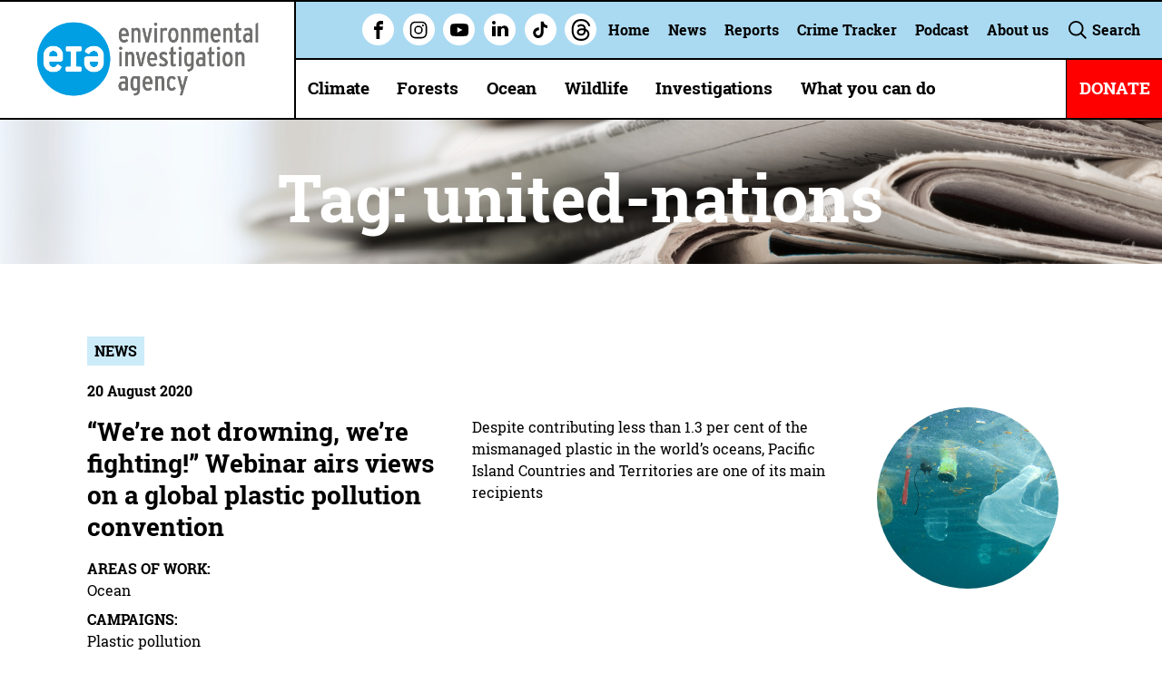

--- FILE ---
content_type: text/html; charset=UTF-8
request_url: https://eia-international.org/tag/united-nations/page/4/?post_type=news
body_size: 20073
content:
    <!doctype html>
<!--[if IE]> <html lang="en" class="no-js ie"> <![endif]-->
<!--[if !IE]><!--> <html lang="en" class="no-js"> <!--<![endif]-->
                    
                        
    
    
    
                                        
    <head>

        <!-- Google Tag Manager -->
        <script>(function(w,d,s,l,i){w[l]=w[l]||[];w[l].push({'gtm.start':
                    new Date().getTime(),event:'gtm.js'});var f=d.getElementsByTagName(s)[0],
                j=d.createElement(s),dl=l!='dataLayer'?'&l='+l:'';j.async=true;j.src=
                'https://www.googletagmanager.com/gtm.js?id='+i+dl;f.parentNode.insertBefore(j,f);
            })(window,document,'script','dataLayer','GTM-KD5C25N');</script>
        <!-- End Google Tag Manager -->

        <meta charset="utf-8">
        <meta http-equiv="x-ua-compatible" content="ie=edge">
        <meta name="viewport" content="width=device-width, initial-scale=1, shrink-to-fit=no">
        <meta name="HandheldFriendly" content="True">
        <meta name="facebook-domain-verification" content="ccxxlzboz2trvjxxnd3ldnkh18pg41">

        <link href="https://fonts.googleapis.com/css?family=Roboto+Slab:100,300,400,700&amp;subset=latin-ext" rel="stylesheet">

        <title>News - EIA</title>
        <meta name="description" content="&lt;span&gt;Read all the latest news from our areas of work including Climate, Foests, Ocean and Wildlife &lt;/span&gt;">
        <meta name="url" content="https://eia-international.org/news/">
        <link href="https://eia-international.org/news/" rel="canonical">

                <meta property="og:title" content="News - EIA">
        <meta property="og:description" content="&lt;span&gt;Read all the latest news from our areas of work including Climate, Foests, Ocean and Wildlife &lt;/span&gt;">
        <meta property="og:image" content="https://eia-international.org/wp-content/uploads/Masthead-press-releases-1903-x-461.jpg">
        <meta property="og:url" content="https://eia-international.org/news/">

                <meta name="twitter:title" content="News - EIA">
        <meta name="twitter:description" content="&lt;span&gt;Read all the latest news from our areas of work including Climate, Foests, Ocean and Wildlife &lt;/span&gt;">
        <meta name="twitter:image" content="https://eia-international.org/wp-content/uploads/Masthead-press-releases-1903-x-461.jpg">
        <meta name="twitter:card" content="summary_large_image">

                <meta name="apple-mobile-web-app-capable" content="yes">
        <meta name="apple-mobile-web-app-status-bar-style" content="black-translucent">
        <meta name="apple-mobile-web-app-title" content="News - EIA">
        <link rel="apple-touch-icon" sizes="180x180" href="https://eia-international.org/wp-content/themes/eia/assets/images/apple-touch-icon.png">

                <meta name="mobile-web-app-capable" content="yes">
        <meta name="theme-color" content="#009FDF">
        <link rel="manifest" href="https://eia-international.org/wp-content/themes/eia/assets/images/manifest.json">

                <link rel="icon" type="image/png" href="https://eia-international.org/wp-content/themes/eia/assets/images/favicon-92x92.png" sizes="92x92">
        <link rel="icon" type="image/png" href="https://eia-international.org/wp-content/themes/eia/assets/images/favicon-32x32.png" sizes="32x32">
        <link rel="icon" type="image/png" href="https://eia-international.org/wp-content/themes/eia/assets/images/favicon-16x16.png" sizes="16x16">
        <link rel="mask-icon" href="https://eia-international.org/wp-content/themes/eia/assets/images/safari-pinned-tab.svg" color="#009FDF">
        <link rel="shortcut icon" href="https://eia-international.org/wp-content/themes/eia/assets/images/favicon.ico">
        <meta name="msapplication-config" content="https://eia-international.org/wp-content/themes/eia/assets/images/browserconfig.xml">
        
        <meta name='robots' content='max-image-preview:large' />
	<style>img:is([sizes="auto" i], [sizes^="auto," i]) { contain-intrinsic-size: 3000px 1500px }</style>
	<link rel="alternate" type="application/rss+xml" title="EIA &raquo; United Nations Tag Feed" href="https://eia-international.org/tag/united-nations/feed/" />
		<style>
			.lazyload,
			.lazyloading {
				max-width: 100%;
			}
		</style>
		<script type="text/javascript">
/* <![CDATA[ */
window._wpemojiSettings = {"baseUrl":"https:\/\/s.w.org\/images\/core\/emoji\/15.0.3\/72x72\/","ext":".png","svgUrl":"https:\/\/s.w.org\/images\/core\/emoji\/15.0.3\/svg\/","svgExt":".svg","source":{"concatemoji":"https:\/\/eia-international.org\/wp-includes\/js\/wp-emoji-release.min.js?ver=61623f8d7f343a743efe4cea4ee1dd0f"}};
/*! This file is auto-generated */
!function(i,n){var o,s,e;function c(e){try{var t={supportTests:e,timestamp:(new Date).valueOf()};sessionStorage.setItem(o,JSON.stringify(t))}catch(e){}}function p(e,t,n){e.clearRect(0,0,e.canvas.width,e.canvas.height),e.fillText(t,0,0);var t=new Uint32Array(e.getImageData(0,0,e.canvas.width,e.canvas.height).data),r=(e.clearRect(0,0,e.canvas.width,e.canvas.height),e.fillText(n,0,0),new Uint32Array(e.getImageData(0,0,e.canvas.width,e.canvas.height).data));return t.every(function(e,t){return e===r[t]})}function u(e,t,n){switch(t){case"flag":return n(e,"\ud83c\udff3\ufe0f\u200d\u26a7\ufe0f","\ud83c\udff3\ufe0f\u200b\u26a7\ufe0f")?!1:!n(e,"\ud83c\uddfa\ud83c\uddf3","\ud83c\uddfa\u200b\ud83c\uddf3")&&!n(e,"\ud83c\udff4\udb40\udc67\udb40\udc62\udb40\udc65\udb40\udc6e\udb40\udc67\udb40\udc7f","\ud83c\udff4\u200b\udb40\udc67\u200b\udb40\udc62\u200b\udb40\udc65\u200b\udb40\udc6e\u200b\udb40\udc67\u200b\udb40\udc7f");case"emoji":return!n(e,"\ud83d\udc26\u200d\u2b1b","\ud83d\udc26\u200b\u2b1b")}return!1}function f(e,t,n){var r="undefined"!=typeof WorkerGlobalScope&&self instanceof WorkerGlobalScope?new OffscreenCanvas(300,150):i.createElement("canvas"),a=r.getContext("2d",{willReadFrequently:!0}),o=(a.textBaseline="top",a.font="600 32px Arial",{});return e.forEach(function(e){o[e]=t(a,e,n)}),o}function t(e){var t=i.createElement("script");t.src=e,t.defer=!0,i.head.appendChild(t)}"undefined"!=typeof Promise&&(o="wpEmojiSettingsSupports",s=["flag","emoji"],n.supports={everything:!0,everythingExceptFlag:!0},e=new Promise(function(e){i.addEventListener("DOMContentLoaded",e,{once:!0})}),new Promise(function(t){var n=function(){try{var e=JSON.parse(sessionStorage.getItem(o));if("object"==typeof e&&"number"==typeof e.timestamp&&(new Date).valueOf()<e.timestamp+604800&&"object"==typeof e.supportTests)return e.supportTests}catch(e){}return null}();if(!n){if("undefined"!=typeof Worker&&"undefined"!=typeof OffscreenCanvas&&"undefined"!=typeof URL&&URL.createObjectURL&&"undefined"!=typeof Blob)try{var e="postMessage("+f.toString()+"("+[JSON.stringify(s),u.toString(),p.toString()].join(",")+"));",r=new Blob([e],{type:"text/javascript"}),a=new Worker(URL.createObjectURL(r),{name:"wpTestEmojiSupports"});return void(a.onmessage=function(e){c(n=e.data),a.terminate(),t(n)})}catch(e){}c(n=f(s,u,p))}t(n)}).then(function(e){for(var t in e)n.supports[t]=e[t],n.supports.everything=n.supports.everything&&n.supports[t],"flag"!==t&&(n.supports.everythingExceptFlag=n.supports.everythingExceptFlag&&n.supports[t]);n.supports.everythingExceptFlag=n.supports.everythingExceptFlag&&!n.supports.flag,n.DOMReady=!1,n.readyCallback=function(){n.DOMReady=!0}}).then(function(){return e}).then(function(){var e;n.supports.everything||(n.readyCallback(),(e=n.source||{}).concatemoji?t(e.concatemoji):e.wpemoji&&e.twemoji&&(t(e.twemoji),t(e.wpemoji)))}))}((window,document),window._wpemojiSettings);
/* ]]> */
</script>
<style id='wp-emoji-styles-inline-css' type='text/css'>

	img.wp-smiley, img.emoji {
		display: inline !important;
		border: none !important;
		box-shadow: none !important;
		height: 1em !important;
		width: 1em !important;
		margin: 0 0.07em !important;
		vertical-align: -0.1em !important;
		background: none !important;
		padding: 0 !important;
	}
</style>
<link rel='stylesheet' id='wp-block-library-css' href='https://eia-international.org/wp-includes/css/dist/block-library/style.min.css?ver=61623f8d7f343a743efe4cea4ee1dd0f' type='text/css' media='all' />
<style id='classic-theme-styles-inline-css' type='text/css'>
/*! This file is auto-generated */
.wp-block-button__link{color:#fff;background-color:#32373c;border-radius:9999px;box-shadow:none;text-decoration:none;padding:calc(.667em + 2px) calc(1.333em + 2px);font-size:1.125em}.wp-block-file__button{background:#32373c;color:#fff;text-decoration:none}
</style>
<style id='global-styles-inline-css' type='text/css'>
:root{--wp--preset--aspect-ratio--square: 1;--wp--preset--aspect-ratio--4-3: 4/3;--wp--preset--aspect-ratio--3-4: 3/4;--wp--preset--aspect-ratio--3-2: 3/2;--wp--preset--aspect-ratio--2-3: 2/3;--wp--preset--aspect-ratio--16-9: 16/9;--wp--preset--aspect-ratio--9-16: 9/16;--wp--preset--color--black: #000000;--wp--preset--color--cyan-bluish-gray: #abb8c3;--wp--preset--color--white: #ffffff;--wp--preset--color--pale-pink: #f78da7;--wp--preset--color--vivid-red: #cf2e2e;--wp--preset--color--luminous-vivid-orange: #ff6900;--wp--preset--color--luminous-vivid-amber: #fcb900;--wp--preset--color--light-green-cyan: #7bdcb5;--wp--preset--color--vivid-green-cyan: #00d084;--wp--preset--color--pale-cyan-blue: #8ed1fc;--wp--preset--color--vivid-cyan-blue: #0693e3;--wp--preset--color--vivid-purple: #9b51e0;--wp--preset--gradient--vivid-cyan-blue-to-vivid-purple: linear-gradient(135deg,rgba(6,147,227,1) 0%,rgb(155,81,224) 100%);--wp--preset--gradient--light-green-cyan-to-vivid-green-cyan: linear-gradient(135deg,rgb(122,220,180) 0%,rgb(0,208,130) 100%);--wp--preset--gradient--luminous-vivid-amber-to-luminous-vivid-orange: linear-gradient(135deg,rgba(252,185,0,1) 0%,rgba(255,105,0,1) 100%);--wp--preset--gradient--luminous-vivid-orange-to-vivid-red: linear-gradient(135deg,rgba(255,105,0,1) 0%,rgb(207,46,46) 100%);--wp--preset--gradient--very-light-gray-to-cyan-bluish-gray: linear-gradient(135deg,rgb(238,238,238) 0%,rgb(169,184,195) 100%);--wp--preset--gradient--cool-to-warm-spectrum: linear-gradient(135deg,rgb(74,234,220) 0%,rgb(151,120,209) 20%,rgb(207,42,186) 40%,rgb(238,44,130) 60%,rgb(251,105,98) 80%,rgb(254,248,76) 100%);--wp--preset--gradient--blush-light-purple: linear-gradient(135deg,rgb(255,206,236) 0%,rgb(152,150,240) 100%);--wp--preset--gradient--blush-bordeaux: linear-gradient(135deg,rgb(254,205,165) 0%,rgb(254,45,45) 50%,rgb(107,0,62) 100%);--wp--preset--gradient--luminous-dusk: linear-gradient(135deg,rgb(255,203,112) 0%,rgb(199,81,192) 50%,rgb(65,88,208) 100%);--wp--preset--gradient--pale-ocean: linear-gradient(135deg,rgb(255,245,203) 0%,rgb(182,227,212) 50%,rgb(51,167,181) 100%);--wp--preset--gradient--electric-grass: linear-gradient(135deg,rgb(202,248,128) 0%,rgb(113,206,126) 100%);--wp--preset--gradient--midnight: linear-gradient(135deg,rgb(2,3,129) 0%,rgb(40,116,252) 100%);--wp--preset--font-size--small: 13px;--wp--preset--font-size--medium: 20px;--wp--preset--font-size--large: 36px;--wp--preset--font-size--x-large: 42px;--wp--preset--spacing--20: 0.44rem;--wp--preset--spacing--30: 0.67rem;--wp--preset--spacing--40: 1rem;--wp--preset--spacing--50: 1.5rem;--wp--preset--spacing--60: 2.25rem;--wp--preset--spacing--70: 3.38rem;--wp--preset--spacing--80: 5.06rem;--wp--preset--shadow--natural: 6px 6px 9px rgba(0, 0, 0, 0.2);--wp--preset--shadow--deep: 12px 12px 50px rgba(0, 0, 0, 0.4);--wp--preset--shadow--sharp: 6px 6px 0px rgba(0, 0, 0, 0.2);--wp--preset--shadow--outlined: 6px 6px 0px -3px rgba(255, 255, 255, 1), 6px 6px rgba(0, 0, 0, 1);--wp--preset--shadow--crisp: 6px 6px 0px rgba(0, 0, 0, 1);}:where(.is-layout-flex){gap: 0.5em;}:where(.is-layout-grid){gap: 0.5em;}body .is-layout-flex{display: flex;}.is-layout-flex{flex-wrap: wrap;align-items: center;}.is-layout-flex > :is(*, div){margin: 0;}body .is-layout-grid{display: grid;}.is-layout-grid > :is(*, div){margin: 0;}:where(.wp-block-columns.is-layout-flex){gap: 2em;}:where(.wp-block-columns.is-layout-grid){gap: 2em;}:where(.wp-block-post-template.is-layout-flex){gap: 1.25em;}:where(.wp-block-post-template.is-layout-grid){gap: 1.25em;}.has-black-color{color: var(--wp--preset--color--black) !important;}.has-cyan-bluish-gray-color{color: var(--wp--preset--color--cyan-bluish-gray) !important;}.has-white-color{color: var(--wp--preset--color--white) !important;}.has-pale-pink-color{color: var(--wp--preset--color--pale-pink) !important;}.has-vivid-red-color{color: var(--wp--preset--color--vivid-red) !important;}.has-luminous-vivid-orange-color{color: var(--wp--preset--color--luminous-vivid-orange) !important;}.has-luminous-vivid-amber-color{color: var(--wp--preset--color--luminous-vivid-amber) !important;}.has-light-green-cyan-color{color: var(--wp--preset--color--light-green-cyan) !important;}.has-vivid-green-cyan-color{color: var(--wp--preset--color--vivid-green-cyan) !important;}.has-pale-cyan-blue-color{color: var(--wp--preset--color--pale-cyan-blue) !important;}.has-vivid-cyan-blue-color{color: var(--wp--preset--color--vivid-cyan-blue) !important;}.has-vivid-purple-color{color: var(--wp--preset--color--vivid-purple) !important;}.has-black-background-color{background-color: var(--wp--preset--color--black) !important;}.has-cyan-bluish-gray-background-color{background-color: var(--wp--preset--color--cyan-bluish-gray) !important;}.has-white-background-color{background-color: var(--wp--preset--color--white) !important;}.has-pale-pink-background-color{background-color: var(--wp--preset--color--pale-pink) !important;}.has-vivid-red-background-color{background-color: var(--wp--preset--color--vivid-red) !important;}.has-luminous-vivid-orange-background-color{background-color: var(--wp--preset--color--luminous-vivid-orange) !important;}.has-luminous-vivid-amber-background-color{background-color: var(--wp--preset--color--luminous-vivid-amber) !important;}.has-light-green-cyan-background-color{background-color: var(--wp--preset--color--light-green-cyan) !important;}.has-vivid-green-cyan-background-color{background-color: var(--wp--preset--color--vivid-green-cyan) !important;}.has-pale-cyan-blue-background-color{background-color: var(--wp--preset--color--pale-cyan-blue) !important;}.has-vivid-cyan-blue-background-color{background-color: var(--wp--preset--color--vivid-cyan-blue) !important;}.has-vivid-purple-background-color{background-color: var(--wp--preset--color--vivid-purple) !important;}.has-black-border-color{border-color: var(--wp--preset--color--black) !important;}.has-cyan-bluish-gray-border-color{border-color: var(--wp--preset--color--cyan-bluish-gray) !important;}.has-white-border-color{border-color: var(--wp--preset--color--white) !important;}.has-pale-pink-border-color{border-color: var(--wp--preset--color--pale-pink) !important;}.has-vivid-red-border-color{border-color: var(--wp--preset--color--vivid-red) !important;}.has-luminous-vivid-orange-border-color{border-color: var(--wp--preset--color--luminous-vivid-orange) !important;}.has-luminous-vivid-amber-border-color{border-color: var(--wp--preset--color--luminous-vivid-amber) !important;}.has-light-green-cyan-border-color{border-color: var(--wp--preset--color--light-green-cyan) !important;}.has-vivid-green-cyan-border-color{border-color: var(--wp--preset--color--vivid-green-cyan) !important;}.has-pale-cyan-blue-border-color{border-color: var(--wp--preset--color--pale-cyan-blue) !important;}.has-vivid-cyan-blue-border-color{border-color: var(--wp--preset--color--vivid-cyan-blue) !important;}.has-vivid-purple-border-color{border-color: var(--wp--preset--color--vivid-purple) !important;}.has-vivid-cyan-blue-to-vivid-purple-gradient-background{background: var(--wp--preset--gradient--vivid-cyan-blue-to-vivid-purple) !important;}.has-light-green-cyan-to-vivid-green-cyan-gradient-background{background: var(--wp--preset--gradient--light-green-cyan-to-vivid-green-cyan) !important;}.has-luminous-vivid-amber-to-luminous-vivid-orange-gradient-background{background: var(--wp--preset--gradient--luminous-vivid-amber-to-luminous-vivid-orange) !important;}.has-luminous-vivid-orange-to-vivid-red-gradient-background{background: var(--wp--preset--gradient--luminous-vivid-orange-to-vivid-red) !important;}.has-very-light-gray-to-cyan-bluish-gray-gradient-background{background: var(--wp--preset--gradient--very-light-gray-to-cyan-bluish-gray) !important;}.has-cool-to-warm-spectrum-gradient-background{background: var(--wp--preset--gradient--cool-to-warm-spectrum) !important;}.has-blush-light-purple-gradient-background{background: var(--wp--preset--gradient--blush-light-purple) !important;}.has-blush-bordeaux-gradient-background{background: var(--wp--preset--gradient--blush-bordeaux) !important;}.has-luminous-dusk-gradient-background{background: var(--wp--preset--gradient--luminous-dusk) !important;}.has-pale-ocean-gradient-background{background: var(--wp--preset--gradient--pale-ocean) !important;}.has-electric-grass-gradient-background{background: var(--wp--preset--gradient--electric-grass) !important;}.has-midnight-gradient-background{background: var(--wp--preset--gradient--midnight) !important;}.has-small-font-size{font-size: var(--wp--preset--font-size--small) !important;}.has-medium-font-size{font-size: var(--wp--preset--font-size--medium) !important;}.has-large-font-size{font-size: var(--wp--preset--font-size--large) !important;}.has-x-large-font-size{font-size: var(--wp--preset--font-size--x-large) !important;}
:where(.wp-block-post-template.is-layout-flex){gap: 1.25em;}:where(.wp-block-post-template.is-layout-grid){gap: 1.25em;}
:where(.wp-block-columns.is-layout-flex){gap: 2em;}:where(.wp-block-columns.is-layout-grid){gap: 2em;}
:root :where(.wp-block-pullquote){font-size: 1.5em;line-height: 1.6;}
</style>
<link rel='stylesheet' id='page-list-style-css' href='https://eia-international.org/wp-content/plugins/page-list/css/page-list.css?ver=5.9' type='text/css' media='all' />
<link rel='stylesheet' id='eia_theme-css' href='https://eia-international.org/wp-content/themes/eia/assets/css/style.css?ver=2.2' type='text/css' media='screen' />
<link rel='stylesheet' id='eia_theme_print-css' href='https://eia-international.org/wp-content/themes/eia/assets/css/print.css?ver=2.2' type='text/css' media='print' />
<link rel='stylesheet' id='eia_wp_theme-css' href='https://eia-international.org/wp-content/themes/eia/style.css?ver=2.2' type='text/css' media='screen' />
<link rel='stylesheet' id='magnific-popup-css' href='https://eia-international.org/wp-content/themes/eia/assets/css/magnific-popup-min.css?ver=2.0' type='text/css' media='screen' />
<link rel='stylesheet' id='light-gallery-css' href='https://eia-international.org/wp-content/themes/eia/assets/css/lightgallery.min.css?ver=2.0' type='text/css' media='screen' />
<script type="text/javascript" src="https://eia-international.org/wp-includes/js/jquery/jquery.min.js?ver=3.7.1" id="jquery-core-js"></script>
<script type="text/javascript" src="https://eia-international.org/wp-includes/js/jquery/jquery-migrate.min.js?ver=3.4.1" id="jquery-migrate-js"></script>
<link rel="EditURI" type="application/rsd+xml" title="RSD" href="https://eia-international.org/xmlrpc.php?rsd" />
		<script>
			document.documentElement.className = document.documentElement.className.replace('no-js', 'js');
		</script>
				<style>
			.no-js img.lazyload {
				display: none;
			}

			figure.wp-block-image img.lazyloading {
				min-width: 150px;
			}

			.lazyload,
			.lazyloading {
				--smush-placeholder-width: 100px;
				--smush-placeholder-aspect-ratio: 1/1;
				width: var(--smush-image-width, var(--smush-placeholder-width)) !important;
				aspect-ratio: var(--smush-image-aspect-ratio, var(--smush-placeholder-aspect-ratio)) !important;
			}

						.lazyload, .lazyloading {
				opacity: 0;
			}

			.lazyloaded {
				opacity: 1;
				transition: opacity 400ms;
				transition-delay: 0ms;
			}

					</style>
		

    </head>

    <body class="archive paged tag tag-united-nations tag-1698 paged-4 tag-paged-4">

    <!-- Google Tag Manager (noscript) -->
    <noscript><iframe data-src="https://www.googletagmanager.com/ns.html?id=GTM-KD5C25N"
                      height="0" width="0" style="display:none;visibility:hidden" src="[data-uri]" class="lazyload" data-load-mode="1"></iframe></noscript>
    <!-- End Google Tag Manager (noscript) -->

    

      <form method="get" class="header-search" action="/">
          <input type="text" id="header-search" autocomplete="on" placeholder="Search for something..." class="header-search-input" name="s">

          <input id="header-search-submit" type="submit" value="Submit search" class="visually-hidden">
      </form>

                <header class="header clearfix">
            <a href="/" id="logo" class="header-logo">
              <img data-srcset="https://eia-international.org/wp-content/themes/eia/assets/images/full-logo.png 1x, https://eia-international.org/wp-content/themes/eia/assets/images/full-logo@2x.png 2x" data-src="https://eia-international.org/wp-content/themes/eia/assets/images/full-logo.png" alt="News - EIA" class="header-logo-image lazyload" src="[data-uri]" style="--smush-placeholder-width: 945px; --smush-placeholder-aspect-ratio: 945/355;" /><noscript><img srcset="https://eia-international.org/wp-content/themes/eia/assets/images/full-logo.png 1x, https://eia-international.org/wp-content/themes/eia/assets/images/full-logo@2x.png 2x" src="https://eia-international.org/wp-content/themes/eia/assets/images/full-logo.png" alt="News - EIA" class="header-logo-image" /></noscript>

              <h2 class="visually-hidden">News - EIA</h2>
            </a>

            <a href="/" id="logo-mobile" class="header-logo mobile">
              <img data-srcset="https://eia-international.org/wp-content/themes/eia/assets/images/logo-mobile.png" data-src="https://eia-international.org/wp-content/themes/eia/assets/images/logo-mobile.png" alt="News - EIA" class="header-logo-image mobile lazyload" src="[data-uri]" style="--smush-placeholder-width: 3000px; --smush-placeholder-aspect-ratio: 3000/3000;" /><noscript><img srcset="https://eia-international.org/wp-content/themes/eia/assets/images/logo-mobile.png" src="https://eia-international.org/wp-content/themes/eia/assets/images/logo-mobile.png" alt="News - EIA" class="header-logo-image mobile" /></noscript>
            </a>

            <div class="header-links clearfix">
                   <div class="header-socials">
                                                                              <li class="header-nav-item social" data-tooltip="Facebook">
                                <a target="_blank" href="https://www.facebook.com/environmentalinvestigationagency" class="nav-item-link facebook">
                                <svg aria-hidden="true" class="icon"><use xlink:href="https://eia-international.org/wp-content/themes/eia/assets/svg/icons.svg#facebook"/>Facebook</svg>
                                </a>
                            </li>
                                                                                                        <li class="header-nav-item social" data-tooltip="Instagram">
                                <a target="_blank" href="https://www.instagram.com/eia_news" class="nav-item-link instagram">
                                <svg aria-hidden="true" class="icon"><use xlink:href="https://eia-international.org/wp-content/themes/eia/assets/svg/icons.svg#instagram"/>Instagram</svg>
                                </a>
                            </li>
                                                                                                                                                          <li class="header-nav-item social" data-tooltip="Youtube">
                                <a target="_blank" href="https://www.youtube.com/c/EnvironmentalInvestigationAgency" class="nav-item-link youtube">
                                <svg aria-hidden="true" class="icon"><use xlink:href="https://eia-international.org/wp-content/themes/eia/assets/svg/icons.svg#youtube"/>Youtube</svg>
                                </a>
                            </li>
                                                                                                        <li class="header-nav-item social" data-tooltip="Linkedin">
                                <a target="_blank" href="https://www.linkedin.com/company/environmental-investigation-agency" class="nav-item-link linkedin">
                                <svg aria-hidden="true" class="icon"><use xlink:href="https://eia-international.org/wp-content/themes/eia/assets/svg/icons.svg#linkedin"/>Linkedin</svg>
                                </a>
                            </li>
                                                                                                        <li class="header-nav-item social" data-tooltip="Tiktok">
                                <a target="_blank" href="https://www.tiktok.com/@eia_uk" class="nav-item-link tiktok">
                                <svg aria-hidden="true" class="icon"><use xlink:href="https://eia-international.org/wp-content/themes/eia/assets/svg/icons.svg#tiktok"/>Tiktok</svg>
                                </a>
                            </li>
                                                                                                        <li class="header-nav-item social" data-tooltip="Threads">
                                <a target="_blank" href="https://www.threads.net/@eia_news" class="nav-item-link threads">
                                <svg aria-hidden="true" class="icon"><use xlink:href="https://eia-international.org/wp-content/themes/eia/assets/svg/icons.svg#threads"/>Threads</svg>
                                </a>
                            </li>
                                                                      </div>
                <ul>
                    <li class="menu-item menu-item-type-post_type menu-item-object-page menu-item-home menu-item-25149 nav-item secnav"><a href="https://eia-international.org/" class="nav-item-link">Home</a></li>
<li class="menu-item menu-item-type-post_type menu-item-object-page current_page_parent menu-item-24713 nav-item secnav"><a href="https://eia-international.org/news/" class="nav-item-link">News</a></li>
<li class="menu-item menu-item-type-post_type menu-item-object-page menu-item-25292 nav-item secnav"><a href="https://eia-international.org/about-us/reports/" class="nav-item-link">Reports</a></li>
<li class="menu-item menu-item-type-post_type menu-item-object-page menu-item-has-children menu-item-37843 nav-item secnav"><a href="https://eia-international.org/global-environmental-crime-tracker/" class="nav-item-link">Crime Tracker</a>
<ul class="dropdown">
	<li class="menu-item menu-item-type-custom menu-item-object-custom menu-item-38890 nav-item secnav"><a target="_blank" href="https://app.powerbi.com/view?r=eyJrIjoiZGJmNGIwODgtMTgyMS00NmVlLWJmNWUtZTAzZDBlMmQ1ODI2IiwidCI6IjBiMzNkZjAwLTYzNGMtNDBlYy1iOGQ5LTZhMGI2MjYyNmU1ZCJ9&#038;pageName=ReportSection3a4afc2758f1f77c3f32" class="nav-item-link">Open Crime Tracker (Full Screen)</a></li>
	<li class="menu-item menu-item-type-custom menu-item-object-custom menu-item-38891 nav-item secnav"><a target="_blank" href="https://eia-international.org/wp-content/uploads/EIA-UK-Global-Environmental-Crime-Tracker-User-Guide-v3.pdf" class="nav-item-link">Download User Guide</a></li>
	<li class="menu-item menu-item-type-custom menu-item-object-custom menu-item-38893 nav-item secnav"><a target="_blank" href="https://www.youtube.com/watch?v=mKfZ7XDxb_4" class="nav-item-link">Watch Demo Video</a></li>
	<li class="menu-item menu-item-type-custom menu-item-object-custom menu-item-38892 nav-item secnav"><a href="https://eia-international.org/global-environmental-crime-tracker/enquiry/" class="nav-item-link">Make a Data Submission, Request or Enquiry</a></li>
	<li class="menu-item menu-item-type-custom menu-item-object-custom menu-item-43520 nav-item secnav"><a href="https://forms.office.com/pages/responsepage.aspx?id=AN8zC0xj7EC42WoLYmJuXbugpvCzbi5Mr79UNBqCzKNURjFNVUVCSTBVVVNSRzVVWEcyQTk2QUUxNC4u" class="nav-item-link">Have Your Say</a></li>
</ul>
</li>
<li class="menu-item menu-item-type-post_type menu-item-object-page menu-item-36832 nav-item secnav"><a href="https://eia-international.org/podcast/" class="nav-item-link">Podcast</a></li>
<li class="menu-item menu-item-type-post_type menu-item-object-page menu-item-has-children menu-item-25150 nav-item secnav"><a href="https://eia-international.org/about-us/" class="nav-item-link">About us</a>
<ul class="dropdown">
	<li class="menu-item menu-item-type-post_type menu-item-object-page menu-item-25528 nav-item secnav"><a href="https://eia-international.org/about-us/what-we-do/" class="nav-item-link">What we do</a></li>
	<li class="menu-item menu-item-type-post_type menu-item-object-page menu-item-25529 nav-item secnav"><a href="https://eia-international.org/about-us/our-history/" class="nav-item-link">History</a></li>
	<li class="menu-item menu-item-type-post_type menu-item-object-page menu-item-25530 nav-item secnav"><a href="https://eia-international.org/about-us/where-do-we-work/" class="nav-item-link">Where do we work?</a></li>
	<li class="menu-item menu-item-type-post_type menu-item-object-page menu-item-25531 nav-item secnav"><a href="https://eia-international.org/about-us/our-successes/" class="nav-item-link">Our successes</a></li>
	<li class="menu-item menu-item-type-post_type menu-item-object-page menu-item-25532 nav-item secnav"><a href="https://eia-international.org/about-us/our-strategy/" class="nav-item-link">Our strategy</a></li>
	<li class="menu-item menu-item-type-post_type menu-item-object-page menu-item-44403 nav-item secnav"><a href="https://eia-international.org/about-us/resources/" class="nav-item-link">Resources</a></li>
	<li class="menu-item menu-item-type-post_type menu-item-object-page menu-item-25533 nav-item secnav"><a href="https://eia-international.org/about-us/how-we-are-governed/" class="nav-item-link">Governance and annual accounts</a></li>
	<li class="menu-item menu-item-type-post_type menu-item-object-page menu-item-25534 nav-item secnav"><a href="https://eia-international.org/about-us/jobs/" class="nav-item-link">Jobs</a></li>
	<li class="menu-item menu-item-type-post_type menu-item-object-page menu-item-46615 nav-item secnav"><a href="https://eia-international.org/about-us/contact-us/" class="nav-item-link">Contact us</a></li>
</ul>
</li>

                                        <li class="nav-item">
                        <label for="header-search" class="nav-item-link search-open">
                            <svg aria-hidden="true" class="icon"><use xlink:href="https://eia-international.org/wp-content/themes/eia/assets/svg/icons.svg#search"/>Search</svg>
                            Search
                        </label>
                    </li>
                </ul>
            </div>

                        
            <nav class="header-nav">
                <ul class="header-nav-list clearfix">
                                    <li class="menu-item menu-item-type-post_type menu-item-object-page menu-item-has-children menu-item-25216 nav-item"><a href="https://eia-international.org/climate/" class="nav-item-link">Climate</a><ul class="dropdown">	<li class="menu-item menu-item-type-post_type menu-item-object-page menu-item-45584 nav-item"><a href="https://eia-international.org/climate/climate-super-pollutants/" class="nav-item-link">Climate super pollutants</a></li>
	<li class="menu-item menu-item-type-post_type menu-item-object-page menu-item-25390 nav-item"><a href="https://eia-international.org/climate/international-regulation-of-ozone-and-climate-under-the-montreal-protocol/" class="nav-item-link">Ozone and climate action under the Montreal Protocol</a></li>
	<li class="menu-item menu-item-type-post_type menu-item-object-page menu-item-37469 nav-item"><a href="https://eia-international.org/climate/methane/" class="nav-item-link">Methane</a></li>
	<li class="menu-item menu-item-type-post_type menu-item-object-page menu-item-45663 nav-item"><a href="https://eia-international.org/climate/nitrous-oxide/" class="nav-item-link">Nitrous oxide</a></li>
	<li class="menu-item menu-item-type-post_type menu-item-object-page menu-item-43352 nav-item"><a href="https://eia-international.org/climate/fossil-fuels/" class="nav-item-link">Fossil fuels</a></li>
	<li class="menu-item menu-item-type-post_type menu-item-object-page menu-item-25221 nav-item"><a href="https://eia-international.org/climate/reports-climate/" class="nav-item-link">Climate reports</a></li>
</ul>
</li>
<li class="menu-item menu-item-type-post_type menu-item-object-page menu-item-has-children menu-item-25141 nav-item"><a href="https://eia-international.org/forests/" class="nav-item-link">Forests</a><ul class="dropdown">	<li class="menu-item menu-item-type-post_type menu-item-object-page menu-item-25402 nav-item"><a href="https://eia-international.org/forests/the-worlds-forests/" class="nav-item-link">The world’s forests</a></li>
	<li class="menu-item menu-item-type-post_type menu-item-object-page menu-item-25408 nav-item"><a href="https://eia-international.org/forests/deforestation/" class="nav-item-link">Deforestation</a></li>
	<li class="menu-item menu-item-type-post_type menu-item-object-page menu-item-36058 nav-item"><a href="https://eia-international.org/forests/fighting-deforestation/" class="nav-item-link">Fighting deforestation and illegal logging</a></li>
	<li class="menu-item menu-item-type-post_type menu-item-object-page menu-item-25405 nav-item"><a href="https://eia-international.org/forests/illegal-logging-and-timber-trafficking/" class="nav-item-link">Illegal logging and timber trafficking</a></li>
	<li class="menu-item menu-item-type-post_type menu-item-object-page menu-item-37178 nav-item"><a href="https://eia-international.org/forests/myanmars-tainted-timber-and-the-military-coup/" class="nav-item-link">Myanmar’s tainted timber and the military coup</a></li>
	<li class="menu-item menu-item-type-post_type menu-item-object-page menu-item-35105 nav-item"><a href="https://eia-international.org/forests/the-ongoing-threat-to-indonesias-legal-timber-trade/" class="nav-item-link">The ongoing threat to Indonesia’s legal timber trade</a></li>
	<li class="menu-item menu-item-type-post_type menu-item-object-page menu-item-40771 nav-item"><a href="https://eia-international.org/forests/indonesia-fight-for-the-remaining-forest-premiere/" class="nav-item-link">Indonesia – Fight for the remaining forest | Film</a></li>
	<li class="menu-item menu-item-type-post_type menu-item-object-page menu-item-25297 nav-item"><a href="https://eia-international.org/forests/forest-reports/" class="nav-item-link">Forest reports</a></li>
</ul>
</li>
<li class="menu-item menu-item-type-post_type menu-item-object-page menu-item-has-children menu-item-30523 nav-item"><a href="https://eia-international.org/ocean/" class="nav-item-link">Ocean</a><ul class="dropdown">	<li class="menu-item menu-item-type-post_type menu-item-object-page menu-item-25411 nav-item"><a href="https://eia-international.org/ocean/the-state-of-the-ocean/" class="nav-item-link">The state of the ocean</a></li>
	<li class="menu-item menu-item-type-post_type menu-item-object-page menu-item-25414 nav-item"><a href="https://eia-international.org/ocean/plastic-pollution/" class="nav-item-link">Plastic pollution</a></li>
	<li class="menu-item menu-item-type-post_type menu-item-object-page menu-item-25420 nav-item"><a href="https://eia-international.org/ocean/whales-dolphins-and-porpoises/" class="nav-item-link">Whales, dolphins and porpoises</a></li>
	<li class="menu-item menu-item-type-post_type menu-item-object-page menu-item-25309 nav-item"><a href="https://eia-international.org/ocean/ocean-reports/" class="nav-item-link">Ocean reports</a></li>
</ul>
</li>
<li class="menu-item menu-item-type-post_type menu-item-object-page menu-item-has-children menu-item-29300 nav-item"><a href="https://eia-international.org/wildlife/" class="nav-item-link">Wildlife</a><ul class="dropdown">	<li class="menu-item menu-item-type-post_type menu-item-object-page menu-item-30535 nav-item"><a href="https://eia-international.org/wildlife/wildlife-crime/" class="nav-item-link">Wildlife crime</a></li>
	<li class="menu-item menu-item-type-post_type menu-item-object-page menu-item-36296 nav-item"><a href="https://eia-international.org/wildlife/combating-money-laundering/" class="nav-item-link">Combating money laundering and the illegal wildlife trade</a></li>
	<li class="menu-item menu-item-type-post_type menu-item-object-page menu-item-38026 nav-item"><a href="https://eia-international.org/wildlife/crossovers-forest-wildlife-crime/" class="nav-item-link">Tackling the crossovers between forest and wildlife crime</a></li>
	<li class="menu-item menu-item-type-custom menu-item-object-custom menu-item-37846 nav-item"><a href="https://eia-international.org/global-environmental-crime-tracker/" class="nav-item-link">Crime Tracker (previously wildlife trade maps)</a></li>
	<li class="menu-item menu-item-type-post_type menu-item-object-page menu-item-30536 nav-item"><a href="https://eia-international.org/wildlife/protecting-elephants/" class="nav-item-link">Protecting elephants</a></li>
	<li class="menu-item menu-item-type-post_type menu-item-object-page menu-item-30537 nav-item"><a href="https://eia-international.org/wildlife/helping-pangolins/" class="nav-item-link">Safeguarding pangolins</a></li>
	<li class="menu-item menu-item-type-post_type menu-item-object-page menu-item-30538 nav-item"><a href="https://eia-international.org/wildlife/saving-tigers/" class="nav-item-link">Saving tigers</a></li>
	<li class="menu-item menu-item-type-post_type menu-item-object-page menu-item-37848 nav-item"><a href="https://eia-international.org/wildlife/wildlife-reports/" class="nav-item-link">Wildlife reports</a></li>
	<li class="menu-item menu-item-type-custom menu-item-object-custom menu-item-33319 nav-item"><a href="https://eia-international.org/zh/" class="nav-item-link">中文版本 (Chinese version)</a></li>
	<li class="menu-item menu-item-type-post_type menu-item-object-page menu-item-51028 nav-item"><a href="https://eia-international.org/wildlife/cites-cop20/" class="nav-item-link">CITES CoP20</a></li>
</ul>
</li>
<li class="menu-item menu-item-type-post_type menu-item-object-page menu-item-has-children menu-item-46272 nav-item"><a href="https://eia-international.org/our-investigations/" class="nav-item-link">Investigations</a><ul class="dropdown">	<li class="menu-item menu-item-type-post_type menu-item-object-page menu-item-46274 nav-item"><a href="https://eia-international.org/our-investigations/the-intelligence-and-investigations-unit/" class="nav-item-link">The Intelligence and Investigations Unit</a></li>
	<li class="menu-item menu-item-type-post_type menu-item-object-page menu-item-46275 nav-item"><a href="https://eia-international.org/our-investigations/intelligence-analysis/" class="nav-item-link">Intelligence analysis</a></li>
	<li class="menu-item menu-item-type-post_type menu-item-object-page menu-item-46294 nav-item"><a href="https://eia-international.org/our-investigations/undercover-investigations/" class="nav-item-link">Undercover investigations</a></li>
	<li class="menu-item menu-item-type-post_type menu-item-object-page menu-item-46273 nav-item"><a href="https://eia-international.org/our-investigations/capacity-building/" class="nav-item-link">Capacity-building</a></li>
	<li class="menu-item menu-item-type-post_type menu-item-object-page menu-item-46276 nav-item"><a href="https://eia-international.org/our-investigations/tackling-financial-crime/" class="nav-item-link">Tackling financial crime</a></li>
	<li class="menu-item menu-item-type-post_type menu-item-object-page menu-item-46278 nav-item"><a href="https://eia-international.org/our-investigations/global-environmental-crime-tracker-2/" class="nav-item-link">Global Environmental Crime Tracker</a></li>
	<li class="menu-item menu-item-type-post_type menu-item-object-page menu-item-46277 nav-item"><a href="https://eia-international.org/our-investigations/media-monitoring-programme/" class="nav-item-link">Media Monitoring Programme</a></li>
</ul>
</li>
<li class="menu-item menu-item-type-post_type menu-item-object-page menu-item-has-children menu-item-29301 nav-item"><a href="https://eia-international.org/what-can-you-do/" class="nav-item-link">What you can do</a><ul class="dropdown">	<li class="menu-item menu-item-type-post_type menu-item-object-page menu-item-29310 nav-item"><a href="https://eia-international.org/what-can-you-do/ways-to-donate/" class="nav-item-link">Ways to donate</a></li>
	<li class="menu-item menu-item-type-post_type menu-item-object-page menu-item-46869 nav-item"><a href="https://eia-international.org/what-can-you-do/become-a-nature-protector/" class="nav-item-link">Become a Nature Protector</a></li>
	<li class="menu-item menu-item-type-custom menu-item-object-custom menu-item-43264 nav-item"><a href="https://eia-international.org/what-can-you-do/ways-to-donate/current-appeal/" class="nav-item-link">Support our current appeal</a></li>
	<li class="menu-item menu-item-type-post_type menu-item-object-page menu-item-42852 nav-item"><a href="https://eia-international.org/what-can-you-do/lottery/" class="nav-item-link">Play and win in the ‘Win for Nature’ lottery</a></li>
	<li class="menu-item menu-item-type-post_type menu-item-object-page menu-item-29311 nav-item"><a href="https://eia-international.org/what-can-you-do/take-action/" class="nav-item-link">Take action</a></li>
	<li class="menu-item menu-item-type-post_type menu-item-object-page menu-item-29312 nav-item"><a href="https://eia-international.org/what-can-you-do/fundraise/" class="nav-item-link">Fundraise</a></li>
	<li class="menu-item menu-item-type-post_type menu-item-object-page menu-item-29313 nav-item"><a href="https://eia-international.org/what-can-you-do/volunteer/" class="nav-item-link">Volunteer</a></li>
	<li class="menu-item menu-item-type-post_type menu-item-object-page menu-item-29346 nav-item"><a href="https://eia-international.org/what-can-you-do/supporter-stories/" class="nav-item-link">Supporter stories</a></li>
	<li class="menu-item menu-item-type-post_type menu-item-object-page menu-item-29314 nav-item"><a href="https://eia-international.org/what-can-you-do/enewsletter-sign-up/" class="nav-item-link">Sign up to our newsletter</a></li>
</ul>
</li>


                    <li class="nav-item"><a href="https://eia-international.org/donate-2/" class="nav-item-link">DONATE</a></li>
                                </ul>
            </nav>
            
                        <label for="rnav-open" id="rnav-button" class="menu-button">Menu</label>

                        <a href="https://eia-international.org/donate-2/" class="rnav-item-link rnav-donate-btn">DONATE</a>
            
        </header>
        
        <input type="checkbox" id="rnav-open" class="visually-hidden">

<nav class="rnav clearfix">
	<form method="get" class="search" action="/">
		<label for="rnav-search" class="form-label visually-hidden">Search for something</label>
		<input type="text" id="rnav-search" placeholder="Search for something" autocomplete="on" class="search-input" name="s">

		<label for="rnav-search-submit" class="search-button">
			<span class="visually-hidden">Submit search query</span>
			<svg aria-hidden="true" class="icon"><use xlink:href="https://eia-international.org/wp-content/themes/eia/assets/svg/icons.svg#search"/>Search</svg>
		</label>

		<input id="rnav-search-submit" type="submit" value="Submit search query" class="search-submit icon-label">
	</form>

	<ul class="rnav-list">
					<li class="rnav-button">
				<a href="/donate" class="button">Donate</a>
			</li>
		
		<li id="menu-item-25216" class="menu-item menu-item-type-post_type menu-item-object-page menu-item-has-children menu-item-25216 rnav-item with-dropdown"><a href="https://eia-international.org/climate/" class="rnav-item-link">Climate</a>
				<input type="checkbox" name="dropdown-25216" id="dropdown-25216" class="visually-hidden rnav-checkbox">
				<label for="dropdown-25216" class="rnav-arrow"><svg aria-hidden="true" class="icon"><use xmlns:xlink="http://www.w3.org/1999/xlink" xlink:href="https://eia-international.org/wp-content/themes/eia/assets/svg/icons.svg#arrow-down"></use>Expand dropdown</svg></label>
			<ul class="rnav-dropdown">	<li id="menu-item-45584" class="menu-item menu-item-type-post_type menu-item-object-page menu-item-has-children menu-item-45584 rnav-item with-dropdown"><a href="https://eia-international.org/climate/climate-super-pollutants/" class="rnav-item-link">Climate super pollutants</a>
				<input type="checkbox" name="dropdown-45584" id="dropdown-45584" class="visually-hidden rnav-checkbox">
				<label for="dropdown-45584" class="rnav-arrow"><svg aria-hidden="true" class="icon"><use xmlns:xlink="http://www.w3.org/1999/xlink" xlink:href="https://eia-international.org/wp-content/themes/eia/assets/svg/icons.svg#arrow-down"></use>Expand dropdown</svg></label>
			<ul class="rnav-dropdown">		<li id="menu-item-44182" class="menu-item menu-item-type-post_type menu-item-object-page menu-item-44182 rnav-item"><a href="https://eia-international.org/climate/climate-super-pollutants/cop28/" class="rnav-item-link">CoP28</a></li>
	</ul>
</li>
	<li id="menu-item-25390" class="menu-item menu-item-type-post_type menu-item-object-page menu-item-has-children menu-item-25390 rnav-item with-dropdown"><a href="https://eia-international.org/climate/international-regulation-of-ozone-and-climate-under-the-montreal-protocol/" class="rnav-item-link">Ozone and climate action under the Montreal Protocol</a>
				<input type="checkbox" name="dropdown-25390" id="dropdown-25390" class="visually-hidden rnav-checkbox">
				<label for="dropdown-25390" class="rnav-arrow"><svg aria-hidden="true" class="icon"><use xmlns:xlink="http://www.w3.org/1999/xlink" xlink:href="https://eia-international.org/wp-content/themes/eia/assets/svg/icons.svg#arrow-down"></use>Expand dropdown</svg></label>
			<ul class="rnav-dropdown">		<li id="menu-item-25396" class="menu-item menu-item-type-post_type menu-item-object-page menu-item-25396 rnav-item"><a href="https://eia-international.org/climate/international-regulation-of-ozone-and-climate-under-the-montreal-protocol/sustainable-cooling-technologies/" class="rnav-item-link">Sustainable cooling</a></li>
		<li id="menu-item-25393" class="menu-item menu-item-type-post_type menu-item-object-page menu-item-25393 rnav-item"><a href="https://eia-international.org/climate/international-regulation-of-ozone-and-climate-under-the-montreal-protocol/hfc-phase-out/" class="rnav-item-link">The EU HFC phase out</a></li>
		<li id="menu-item-25399" class="menu-item menu-item-type-post_type menu-item-object-page menu-item-25399 rnav-item"><a href="https://eia-international.org/climate/international-regulation-of-ozone-and-climate-under-the-montreal-protocol/illegal-trade-in-refrigerants/" class="rnav-item-link">Illegal trade in chemicals controlled by the Montreal Protocol</a></li>
	</ul>
</li>
	<li id="menu-item-37469" class="menu-item menu-item-type-post_type menu-item-object-page menu-item-37469 rnav-item"><a href="https://eia-international.org/climate/methane/" class="rnav-item-link">Methane</a></li>
	<li id="menu-item-45663" class="menu-item menu-item-type-post_type menu-item-object-page menu-item-45663 rnav-item"><a href="https://eia-international.org/climate/nitrous-oxide/" class="rnav-item-link">Nitrous oxide</a></li>
	<li id="menu-item-43352" class="menu-item menu-item-type-post_type menu-item-object-page menu-item-43352 rnav-item"><a href="https://eia-international.org/climate/fossil-fuels/" class="rnav-item-link">Fossil fuels</a></li>
	<li id="menu-item-25221" class="menu-item menu-item-type-post_type menu-item-object-page menu-item-25221 rnav-item"><a href="https://eia-international.org/climate/reports-climate/" class="rnav-item-link">Climate reports</a></li>
</ul>
</li>
<li id="menu-item-25141" class="menu-item menu-item-type-post_type menu-item-object-page menu-item-has-children menu-item-25141 rnav-item with-dropdown"><a href="https://eia-international.org/forests/" class="rnav-item-link">Forests</a>
				<input type="checkbox" name="dropdown-25141" id="dropdown-25141" class="visually-hidden rnav-checkbox">
				<label for="dropdown-25141" class="rnav-arrow"><svg aria-hidden="true" class="icon"><use xmlns:xlink="http://www.w3.org/1999/xlink" xlink:href="https://eia-international.org/wp-content/themes/eia/assets/svg/icons.svg#arrow-down"></use>Expand dropdown</svg></label>
			<ul class="rnav-dropdown">	<li id="menu-item-25402" class="menu-item menu-item-type-post_type menu-item-object-page menu-item-25402 rnav-item"><a href="https://eia-international.org/forests/the-worlds-forests/" class="rnav-item-link">The world’s forests</a></li>
	<li id="menu-item-25408" class="menu-item menu-item-type-post_type menu-item-object-page menu-item-25408 rnav-item"><a href="https://eia-international.org/forests/deforestation/" class="rnav-item-link">Deforestation</a></li>
	<li id="menu-item-36058" class="menu-item menu-item-type-post_type menu-item-object-page menu-item-36058 rnav-item"><a href="https://eia-international.org/forests/fighting-deforestation/" class="rnav-item-link">Fighting deforestation and illegal logging</a></li>
	<li id="menu-item-25405" class="menu-item menu-item-type-post_type menu-item-object-page menu-item-has-children menu-item-25405 rnav-item with-dropdown"><a href="https://eia-international.org/forests/illegal-logging-and-timber-trafficking/" class="rnav-item-link">Illegal logging and timber trafficking</a>
				<input type="checkbox" name="dropdown-25405" id="dropdown-25405" class="visually-hidden rnav-checkbox">
				<label for="dropdown-25405" class="rnav-arrow"><svg aria-hidden="true" class="icon"><use xmlns:xlink="http://www.w3.org/1999/xlink" xlink:href="https://eia-international.org/wp-content/themes/eia/assets/svg/icons.svg#arrow-down"></use>Expand dropdown</svg></label>
			<ul class="rnav-dropdown">		<li id="menu-item-34563" class="menu-item menu-item-type-post_type menu-item-object-page menu-item-34563 rnav-item"><a href="https://eia-international.org/forests/illegal-logging-and-timber-trafficking/indonesia-set-to-weaken-timber-legality-through-regulation-15-2020/" class="rnav-item-link">Indonesia set to weaken timber legality through Regulation 15/2020</a></li>
	</ul>
</li>
	<li id="menu-item-37178" class="menu-item menu-item-type-post_type menu-item-object-page menu-item-37178 rnav-item"><a href="https://eia-international.org/forests/myanmars-tainted-timber-and-the-military-coup/" class="rnav-item-link">Myanmar’s tainted timber and the military coup</a></li>
	<li id="menu-item-35105" class="menu-item menu-item-type-post_type menu-item-object-page menu-item-35105 rnav-item"><a href="https://eia-international.org/forests/the-ongoing-threat-to-indonesias-legal-timber-trade/" class="rnav-item-link">The ongoing threat to Indonesia’s legal timber trade</a></li>
	<li id="menu-item-40771" class="menu-item menu-item-type-post_type menu-item-object-page menu-item-40771 rnav-item"><a href="https://eia-international.org/forests/indonesia-fight-for-the-remaining-forest-premiere/" class="rnav-item-link">Indonesia – Fight for the remaining forest | Film</a></li>
	<li id="menu-item-25297" class="menu-item menu-item-type-post_type menu-item-object-page menu-item-25297 rnav-item"><a href="https://eia-international.org/forests/forest-reports/" class="rnav-item-link">Forest reports</a></li>
</ul>
</li>
<li id="menu-item-30523" class="menu-item menu-item-type-post_type menu-item-object-page menu-item-has-children menu-item-30523 rnav-item with-dropdown"><a href="https://eia-international.org/ocean/" class="rnav-item-link">Ocean</a>
				<input type="checkbox" name="dropdown-30523" id="dropdown-30523" class="visually-hidden rnav-checkbox">
				<label for="dropdown-30523" class="rnav-arrow"><svg aria-hidden="true" class="icon"><use xmlns:xlink="http://www.w3.org/1999/xlink" xlink:href="https://eia-international.org/wp-content/themes/eia/assets/svg/icons.svg#arrow-down"></use>Expand dropdown</svg></label>
			<ul class="rnav-dropdown">	<li id="menu-item-25411" class="menu-item menu-item-type-post_type menu-item-object-page menu-item-25411 rnav-item"><a href="https://eia-international.org/ocean/the-state-of-the-ocean/" class="rnav-item-link">The state of the ocean</a></li>
	<li id="menu-item-25414" class="menu-item menu-item-type-post_type menu-item-object-page menu-item-has-children menu-item-25414 rnav-item with-dropdown"><a href="https://eia-international.org/ocean/plastic-pollution/" class="rnav-item-link">Plastic pollution</a>
				<input type="checkbox" name="dropdown-25414" id="dropdown-25414" class="visually-hidden rnav-checkbox">
				<label for="dropdown-25414" class="rnav-arrow"><svg aria-hidden="true" class="icon"><use xmlns:xlink="http://www.w3.org/1999/xlink" xlink:href="https://eia-international.org/wp-content/themes/eia/assets/svg/icons.svg#arrow-down"></use>Expand dropdown</svg></label>
			<ul class="rnav-dropdown">		<li id="menu-item-35983" class="menu-item menu-item-type-post_type menu-item-object-page menu-item-35983 rnav-item"><a href="https://eia-international.org/ocean/plastic-pollution/ending-plastic-pollution/" class="rnav-item-link">How to end ocean plastic pollution</a></li>
		<li id="menu-item-37933" class="menu-item menu-item-type-custom menu-item-object-custom menu-item-37933 rnav-item"><a target="_blank" href="https://reports.eia-international.org/a-new-global-treaty/" class="rnav-item-link">A New Global Treaty</a></li>
		<li id="menu-item-38039" class="menu-item menu-item-type-custom menu-item-object-custom menu-item-38039 rnav-item"><a href="https://reports.eia-international.org/a-new-global-treaty/#faqs" class="rnav-item-link">Global Treaty FAQs</a></li>
		<li id="menu-item-37932" class="menu-item menu-item-type-custom menu-item-object-custom menu-item-37932 rnav-item"><a target="_blank" href="https://reports.eia-international.org/a-new-global-treaty/plastic-waste-trade/" class="rnav-item-link">Plastic Waste Trade</a></li>
		<li id="menu-item-42921" class="menu-item menu-item-type-custom menu-item-object-custom menu-item-42921 rnav-item"><a target="_blank" href="https://reports.eia-international.org/cultivating-plastic/" class="rnav-item-link">Cultivating Plastics</a></li>
		<li id="menu-item-37930" class="menu-item menu-item-type-custom menu-item-object-custom menu-item-37930 rnav-item"><a target="_blank" href="https://reports.eia-international.org/a-new-global-treaty/plastic-pollution-from-ships/" class="rnav-item-link">Fishing Gear</a></li>
		<li id="menu-item-37931" class="menu-item menu-item-type-custom menu-item-object-custom menu-item-37931 rnav-item"><a target="_blank" href="https://reports.eia-international.org/a-new-global-treaty/eu-and-uk-policy/" class="rnav-item-link">EU and UK Policy</a></li>
		<li id="menu-item-37896" class="menu-item menu-item-type-post_type menu-item-object-page menu-item-37896 rnav-item"><a href="https://eia-international.org/ocean/plastic-pollution/supermarket-campaign/" class="rnav-item-link">Supermarket Campaign</a></li>
	</ul>
</li>
	<li id="menu-item-25420" class="menu-item menu-item-type-post_type menu-item-object-page menu-item-has-children menu-item-25420 rnav-item with-dropdown"><a href="https://eia-international.org/ocean/whales-dolphins-and-porpoises/" class="rnav-item-link">Whales, dolphins and porpoises</a>
				<input type="checkbox" name="dropdown-25420" id="dropdown-25420" class="visually-hidden rnav-checkbox">
				<label for="dropdown-25420" class="rnav-arrow"><svg aria-hidden="true" class="icon"><use xmlns:xlink="http://www.w3.org/1999/xlink" xlink:href="https://eia-international.org/wp-content/themes/eia/assets/svg/icons.svg#arrow-down"></use>Expand dropdown</svg></label>
			<ul class="rnav-dropdown">		<li id="menu-item-38495" class="menu-item menu-item-type-post_type menu-item-object-page menu-item-38495 rnav-item"><a href="https://eia-international.org/ocean/whales-dolphins-and-porpoises/saving-whales-dolphins-and-porpoises/" class="rnav-item-link">Saving whales, dolphins and porpoises</a></li>
		<li id="menu-item-46571" class="menu-item menu-item-type-post_type menu-item-object-page menu-item-46571 rnav-item"><a href="https://eia-international.org/ocean/whales-dolphins-and-porpoises/our-work-with-whales/" class="rnav-item-link">Our work with whales</a></li>
		<li id="menu-item-39240" class="menu-item menu-item-type-post_type menu-item-object-page menu-item-39240 rnav-item"><a href="https://eia-international.org/ocean/whales-dolphins-and-porpoises/preventing-the-extinction-of-the-vaquita/" class="rnav-item-link">Preventing the extinction of the vaquita</a></li>
		<li id="menu-item-46559" class="menu-item menu-item-type-post_type menu-item-object-page menu-item-46559 rnav-item"><a href="https://eia-international.org/ocean/whales-dolphins-and-porpoises/campaigning-at-the-international-whaling-commission-iwc/" class="rnav-item-link">Campaigning at the International Whaling Commission (IWC)</a></li>
		<li id="menu-item-51266" class="menu-item menu-item-type-post_type menu-item-object-page menu-item-51266 rnav-item"><a href="https://eia-international.org/ocean/whales-dolphins-and-porpoises/bycatch/" class="rnav-item-link">Bycatch</a></li>
	</ul>
</li>
	<li id="menu-item-25309" class="menu-item menu-item-type-post_type menu-item-object-page menu-item-25309 rnav-item"><a href="https://eia-international.org/ocean/ocean-reports/" class="rnav-item-link">Ocean reports</a></li>
</ul>
</li>
<li id="menu-item-29300" class="menu-item menu-item-type-post_type menu-item-object-page menu-item-has-children menu-item-29300 rnav-item with-dropdown"><a href="https://eia-international.org/wildlife/" class="rnav-item-link">Wildlife</a>
				<input type="checkbox" name="dropdown-29300" id="dropdown-29300" class="visually-hidden rnav-checkbox">
				<label for="dropdown-29300" class="rnav-arrow"><svg aria-hidden="true" class="icon"><use xmlns:xlink="http://www.w3.org/1999/xlink" xlink:href="https://eia-international.org/wp-content/themes/eia/assets/svg/icons.svg#arrow-down"></use>Expand dropdown</svg></label>
			<ul class="rnav-dropdown">	<li id="menu-item-30535" class="menu-item menu-item-type-post_type menu-item-object-page menu-item-30535 rnav-item"><a href="https://eia-international.org/wildlife/wildlife-crime/" class="rnav-item-link">Wildlife crime</a></li>
	<li id="menu-item-36296" class="menu-item menu-item-type-post_type menu-item-object-page menu-item-36296 rnav-item"><a href="https://eia-international.org/wildlife/combating-money-laundering/" class="rnav-item-link">Combating money laundering and the illegal wildlife trade</a></li>
	<li id="menu-item-38026" class="menu-item menu-item-type-post_type menu-item-object-page menu-item-38026 rnav-item"><a href="https://eia-international.org/wildlife/crossovers-forest-wildlife-crime/" class="rnav-item-link">Tackling the crossovers between forest and wildlife crime</a></li>
	<li id="menu-item-37846" class="menu-item menu-item-type-custom menu-item-object-custom menu-item-37846 rnav-item"><a href="https://eia-international.org/global-environmental-crime-tracker/" class="rnav-item-link">Crime Tracker (previously wildlife trade maps)</a></li>
	<li id="menu-item-30536" class="menu-item menu-item-type-post_type menu-item-object-page menu-item-has-children menu-item-30536 rnav-item with-dropdown"><a href="https://eia-international.org/wildlife/protecting-elephants/" class="rnav-item-link">Protecting elephants</a>
				<input type="checkbox" name="dropdown-30536" id="dropdown-30536" class="visually-hidden rnav-checkbox">
				<label for="dropdown-30536" class="rnav-arrow"><svg aria-hidden="true" class="icon"><use xmlns:xlink="http://www.w3.org/1999/xlink" xlink:href="https://eia-international.org/wp-content/themes/eia/assets/svg/icons.svg#arrow-down"></use>Expand dropdown</svg></label>
			<ul class="rnav-dropdown">		<li id="menu-item-34308" class="menu-item menu-item-type-post_type menu-item-object-page menu-item-34308 rnav-item"><a href="https://eia-international.org/wildlife/protecting-elephants/saving-elephants-from-the-ivory-trade/" class="rnav-item-link">Saving elephants from the ivory trade</a></li>
		<li id="menu-item-42249" class="menu-item menu-item-type-post_type menu-item-object-page menu-item-42249 rnav-item"><a href="https://eia-international.org/wildlife/protecting-elephants/the-bumpy-road-to-a-uk-ivory-ban/" class="rnav-item-link">The bumpy road to a UK ivory ban</a></li>
	</ul>
</li>
	<li id="menu-item-30537" class="menu-item menu-item-type-post_type menu-item-object-page menu-item-has-children menu-item-30537 rnav-item with-dropdown"><a href="https://eia-international.org/wildlife/helping-pangolins/" class="rnav-item-link">Safeguarding pangolins</a>
				<input type="checkbox" name="dropdown-30537" id="dropdown-30537" class="visually-hidden rnav-checkbox">
				<label for="dropdown-30537" class="rnav-arrow"><svg aria-hidden="true" class="icon"><use xmlns:xlink="http://www.w3.org/1999/xlink" xlink:href="https://eia-international.org/wp-content/themes/eia/assets/svg/icons.svg#arrow-down"></use>Expand dropdown</svg></label>
			<ul class="rnav-dropdown">		<li id="menu-item-34819" class="menu-item menu-item-type-post_type menu-item-object-page menu-item-34819 rnav-item"><a href="https://eia-international.org/wildlife/helping-pangolins/saving-pangolins-from-extinction/" class="rnav-item-link">Saving pangolins from extinction</a></li>
	</ul>
</li>
	<li id="menu-item-30538" class="menu-item menu-item-type-post_type menu-item-object-page menu-item-has-children menu-item-30538 rnav-item with-dropdown"><a href="https://eia-international.org/wildlife/saving-tigers/" class="rnav-item-link">Saving tigers</a>
				<input type="checkbox" name="dropdown-30538" id="dropdown-30538" class="visually-hidden rnav-checkbox">
				<label for="dropdown-30538" class="rnav-arrow"><svg aria-hidden="true" class="icon"><use xmlns:xlink="http://www.w3.org/1999/xlink" xlink:href="https://eia-international.org/wp-content/themes/eia/assets/svg/icons.svg#arrow-down"></use>Expand dropdown</svg></label>
			<ul class="rnav-dropdown">		<li id="menu-item-30539" class="menu-item menu-item-type-post_type menu-item-object-page menu-item-has-children menu-item-30539 rnav-item with-dropdown"><a href="https://eia-international.org/wildlife/saving-tigers/tiger-farming/" class="rnav-item-link">Tiger farming</a>
				<input type="checkbox" name="dropdown-30539" id="dropdown-30539" class="visually-hidden rnav-checkbox">
				<label for="dropdown-30539" class="rnav-arrow"><svg aria-hidden="true" class="icon"><use xmlns:xlink="http://www.w3.org/1999/xlink" xlink:href="https://eia-international.org/wp-content/themes/eia/assets/svg/icons.svg#arrow-down"></use>Expand dropdown</svg></label>
			<ul class="rnav-dropdown">			<li id="menu-item-30540" class="menu-item menu-item-type-post_type menu-item-object-page menu-item-30540 rnav-item"><a href="https://eia-international.org/wildlife/saving-tigers/tiger-farming/chinas-wildlife-protection-law/" class="rnav-item-link">China’s wildlife protection law</a></li>
			<li id="menu-item-37850" class="menu-item menu-item-type-post_type menu-item-object-page menu-item-37850 rnav-item"><a href="https://eia-international.org/wildlife/saving-tigers/tiger-farming/illegal-trade-seizures-captive-tiger-trade/" class="rnav-item-link">Captive tiger facilities</a></li>
		</ul>
</li>
		<li id="menu-item-30541" class="menu-item menu-item-type-post_type menu-item-object-page menu-item-30541 rnav-item"><a href="https://eia-international.org/wildlife/saving-tigers/tiger-habitat-destruction/" class="rnav-item-link">Tiger habitat destruction</a></li>
		<li id="menu-item-30542" class="menu-item menu-item-type-post_type menu-item-object-page menu-item-30542 rnav-item"><a href="https://eia-international.org/wildlife/saving-tigers/tiger-trade/" class="rnav-item-link">Tiger trade</a></li>
		<li id="menu-item-34613" class="menu-item menu-item-type-post_type menu-item-object-page menu-item-34613 rnav-item"><a href="https://eia-international.org/wildlife/saving-tigers/protecting-tigers/" class="rnav-item-link">Protecting tigers</a></li>
	</ul>
</li>
	<li id="menu-item-37848" class="menu-item menu-item-type-post_type menu-item-object-page menu-item-37848 rnav-item"><a href="https://eia-international.org/wildlife/wildlife-reports/" class="rnav-item-link">Wildlife reports</a></li>
	<li id="menu-item-33319" class="menu-item menu-item-type-custom menu-item-object-custom menu-item-33319 rnav-item"><a href="https://eia-international.org/zh/" class="rnav-item-link">中文版本 (Chinese version)</a></li>
	<li id="menu-item-51028" class="menu-item menu-item-type-post_type menu-item-object-page menu-item-51028 rnav-item"><a href="https://eia-international.org/wildlife/cites-cop20/" class="rnav-item-link">CITES CoP20</a></li>
</ul>
</li>
<li id="menu-item-46272" class="menu-item menu-item-type-post_type menu-item-object-page menu-item-has-children menu-item-46272 rnav-item with-dropdown"><a href="https://eia-international.org/our-investigations/" class="rnav-item-link">Investigations</a>
				<input type="checkbox" name="dropdown-46272" id="dropdown-46272" class="visually-hidden rnav-checkbox">
				<label for="dropdown-46272" class="rnav-arrow"><svg aria-hidden="true" class="icon"><use xmlns:xlink="http://www.w3.org/1999/xlink" xlink:href="https://eia-international.org/wp-content/themes/eia/assets/svg/icons.svg#arrow-down"></use>Expand dropdown</svg></label>
			<ul class="rnav-dropdown">	<li id="menu-item-46274" class="menu-item menu-item-type-post_type menu-item-object-page menu-item-46274 rnav-item"><a href="https://eia-international.org/our-investigations/the-intelligence-and-investigations-unit/" class="rnav-item-link">The Intelligence and Investigations Unit</a></li>
	<li id="menu-item-46275" class="menu-item menu-item-type-post_type menu-item-object-page menu-item-46275 rnav-item"><a href="https://eia-international.org/our-investigations/intelligence-analysis/" class="rnav-item-link">Intelligence analysis</a></li>
	<li id="menu-item-46294" class="menu-item menu-item-type-post_type menu-item-object-page menu-item-46294 rnav-item"><a href="https://eia-international.org/our-investigations/undercover-investigations/" class="rnav-item-link">Undercover investigations</a></li>
	<li id="menu-item-46273" class="menu-item menu-item-type-post_type menu-item-object-page menu-item-46273 rnav-item"><a href="https://eia-international.org/our-investigations/capacity-building/" class="rnav-item-link">Capacity-building</a></li>
	<li id="menu-item-46276" class="menu-item menu-item-type-post_type menu-item-object-page menu-item-46276 rnav-item"><a href="https://eia-international.org/our-investigations/tackling-financial-crime/" class="rnav-item-link">Tackling financial crime</a></li>
	<li id="menu-item-46278" class="menu-item menu-item-type-post_type menu-item-object-page menu-item-46278 rnav-item"><a href="https://eia-international.org/our-investigations/global-environmental-crime-tracker-2/" class="rnav-item-link">Global Environmental Crime Tracker</a></li>
	<li id="menu-item-46277" class="menu-item menu-item-type-post_type menu-item-object-page menu-item-46277 rnav-item"><a href="https://eia-international.org/our-investigations/media-monitoring-programme/" class="rnav-item-link">Media Monitoring Programme</a></li>
</ul>
</li>
<li id="menu-item-29301" class="menu-item menu-item-type-post_type menu-item-object-page menu-item-has-children menu-item-29301 rnav-item with-dropdown"><a href="https://eia-international.org/what-can-you-do/" class="rnav-item-link">What you can do</a>
				<input type="checkbox" name="dropdown-29301" id="dropdown-29301" class="visually-hidden rnav-checkbox">
				<label for="dropdown-29301" class="rnav-arrow"><svg aria-hidden="true" class="icon"><use xmlns:xlink="http://www.w3.org/1999/xlink" xlink:href="https://eia-international.org/wp-content/themes/eia/assets/svg/icons.svg#arrow-down"></use>Expand dropdown</svg></label>
			<ul class="rnav-dropdown">	<li id="menu-item-29310" class="menu-item menu-item-type-post_type menu-item-object-page menu-item-has-children menu-item-29310 rnav-item with-dropdown"><a href="https://eia-international.org/what-can-you-do/ways-to-donate/" class="rnav-item-link">Ways to donate</a>
				<input type="checkbox" name="dropdown-29310" id="dropdown-29310" class="visually-hidden rnav-checkbox">
				<label for="dropdown-29310" class="rnav-arrow"><svg aria-hidden="true" class="icon"><use xmlns:xlink="http://www.w3.org/1999/xlink" xlink:href="https://eia-international.org/wp-content/themes/eia/assets/svg/icons.svg#arrow-down"></use>Expand dropdown</svg></label>
			<ul class="rnav-dropdown">		<li id="menu-item-30569" class="menu-item menu-item-type-post_type menu-item-object-page menu-item-30569 rnav-item"><a href="https://eia-international.org/what-can-you-do/ways-to-donate/direct-debit/" class="rnav-item-link">Monthly donation</a></li>
		<li id="menu-item-30766" class="menu-item menu-item-type-custom menu-item-object-custom menu-item-30766 rnav-item"><a target="_blank" href="https://donation.eia-international.org/donate/single-donation/20/credit-card" class="rnav-item-link">Make a one-off donation</a></li>
		<li id="menu-item-30571" class="menu-item menu-item-type-post_type menu-item-object-page menu-item-has-children menu-item-30571 rnav-item with-dropdown"><a href="https://eia-international.org/what-can-you-do/ways-to-donate/major-grants-and-donations/" class="rnav-item-link">Philanthropy</a>
				<input type="checkbox" name="dropdown-30571" id="dropdown-30571" class="visually-hidden rnav-checkbox">
				<label for="dropdown-30571" class="rnav-arrow"><svg aria-hidden="true" class="icon"><use xmlns:xlink="http://www.w3.org/1999/xlink" xlink:href="https://eia-international.org/wp-content/themes/eia/assets/svg/icons.svg#arrow-down"></use>Expand dropdown</svg></label>
			<ul class="rnav-dropdown">			<li id="menu-item-40165" class="menu-item menu-item-type-post_type menu-item-object-page menu-item-40165 rnav-item"><a href="https://eia-international.org/what-can-you-do/ways-to-donate/major-grants-and-donations/everything-we-do-protects-the-climate/" class="rnav-item-link">Everything we do protects the climate</a></li>
			<li id="menu-item-40439" class="menu-item menu-item-type-post_type menu-item-object-page menu-item-40439 rnav-item"><a href="https://eia-international.org/what-can-you-do/ways-to-donate/major-grants-and-donations/from-undercover-investigations-to-global-treaties/" class="rnav-item-link">From undercover investigations to global treaties</a></li>
		</ul>
</li>
		<li id="menu-item-30572" class="menu-item menu-item-type-post_type menu-item-object-page menu-item-has-children menu-item-30572 rnav-item with-dropdown"><a href="https://eia-international.org/what-can-you-do/ways-to-donate/gift-in-your-will/" class="rnav-item-link">Gift in your Will</a>
				<input type="checkbox" name="dropdown-30572" id="dropdown-30572" class="visually-hidden rnav-checkbox">
				<label for="dropdown-30572" class="rnav-arrow"><svg aria-hidden="true" class="icon"><use xmlns:xlink="http://www.w3.org/1999/xlink" xlink:href="https://eia-international.org/wp-content/themes/eia/assets/svg/icons.svg#arrow-down"></use>Expand dropdown</svg></label>
			<ul class="rnav-dropdown">			<li id="menu-item-30580" class="menu-item menu-item-type-post_type menu-item-object-page menu-item-30580 rnav-item"><a href="https://eia-international.org/what-can-you-do/ways-to-donate/gift-in-your-will/making-a-will-faq/" class="rnav-item-link">Making a Will FAQ</a></li>
			<li id="menu-item-30581" class="menu-item menu-item-type-post_type menu-item-object-page menu-item-30581 rnav-item"><a href="https://eia-international.org/what-can-you-do/ways-to-donate/gift-in-your-will/our-legacy-promise/" class="rnav-item-link">Our legacy promise</a></li>
			<li id="menu-item-30582" class="menu-item menu-item-type-post_type menu-item-object-page menu-item-30582 rnav-item"><a href="https://eia-international.org/what-can-you-do/ways-to-donate/gift-in-your-will/gifts-in-memory/" class="rnav-item-link">Gifts in memory</a></li>
		</ul>
</li>
		<li id="menu-item-30573" class="menu-item menu-item-type-post_type menu-item-object-page menu-item-30573 rnav-item"><a href="https://eia-international.org/what-can-you-do/ways-to-donate/tax-efficient-giving/" class="rnav-item-link">Tax efficient giving</a></li>
		<li id="menu-item-35026" class="menu-item menu-item-type-post_type menu-item-object-page menu-item-35026 rnav-item"><a href="https://eia-international.org/what-can-you-do/ways-to-donate/payroll-giving/" class="rnav-item-link">Payroll giving</a></li>
		<li id="menu-item-31418" class="menu-item menu-item-type-post_type menu-item-object-page menu-item-31418 rnav-item"><a href="https://eia-international.org/what-can-you-do/ways-to-donate/us-donors/" class="rnav-item-link">US donors</a></li>
		<li id="menu-item-51685" class="menu-item menu-item-type-post_type menu-item-object-page menu-item-51685 rnav-item"><a href="https://eia-international.org/what-can-you-do/ways-to-donate/current-appeal/" class="rnav-item-link">Appeal: Support our brave undercover investigators</a></li>
	</ul>
</li>
	<li id="menu-item-46869" class="menu-item menu-item-type-post_type menu-item-object-page menu-item-46869 rnav-item"><a href="https://eia-international.org/what-can-you-do/become-a-nature-protector/" class="rnav-item-link">Become a Nature Protector</a></li>
	<li id="menu-item-43264" class="menu-item menu-item-type-custom menu-item-object-custom menu-item-43264 rnav-item"><a href="https://eia-international.org/what-can-you-do/ways-to-donate/current-appeal/" class="rnav-item-link">Support our current appeal</a></li>
	<li id="menu-item-42852" class="menu-item menu-item-type-post_type menu-item-object-page menu-item-has-children menu-item-42852 rnav-item with-dropdown"><a href="https://eia-international.org/what-can-you-do/lottery/" class="rnav-item-link">Play and win in the ‘Win for Nature’ lottery</a>
				<input type="checkbox" name="dropdown-42852" id="dropdown-42852" class="visually-hidden rnav-checkbox">
				<label for="dropdown-42852" class="rnav-arrow"><svg aria-hidden="true" class="icon"><use xmlns:xlink="http://www.w3.org/1999/xlink" xlink:href="https://eia-international.org/wp-content/themes/eia/assets/svg/icons.svg#arrow-down"></use>Expand dropdown</svg></label>
			<ul class="rnav-dropdown">		<li id="menu-item-45301" class="menu-item menu-item-type-post_type menu-item-object-page menu-item-45301 rnav-item"><a href="https://eia-international.org/what-can-you-do/lottery/eia-win-for-nature-prize-winners/" class="rnav-item-link">EIA ‘Win for Nature’ prize winners</a></li>
	</ul>
</li>
	<li id="menu-item-29311" class="menu-item menu-item-type-post_type menu-item-object-page menu-item-has-children menu-item-29311 rnav-item with-dropdown"><a href="https://eia-international.org/what-can-you-do/take-action/" class="rnav-item-link">Take action</a>
				<input type="checkbox" name="dropdown-29311" id="dropdown-29311" class="visually-hidden rnav-checkbox">
				<label for="dropdown-29311" class="rnav-arrow"><svg aria-hidden="true" class="icon"><use xmlns:xlink="http://www.w3.org/1999/xlink" xlink:href="https://eia-international.org/wp-content/themes/eia/assets/svg/icons.svg#arrow-down"></use>Expand dropdown</svg></label>
			<ul class="rnav-dropdown">		<li id="menu-item-30577" class="menu-item menu-item-type-post_type menu-item-object-page menu-item-30577 rnav-item"><a href="https://eia-international.org/what-can-you-do/take-action/reduce-your-plastic-footprint/" class="rnav-item-link">Reduce your plastic footprint</a></li>
		<li id="menu-item-30578" class="menu-item menu-item-type-post_type menu-item-object-page menu-item-30578 rnav-item"><a href="https://eia-international.org/what-can-you-do/take-action/dont-visit-tourist-attractions-where-you-can-pose-with-tigers/" class="rnav-item-link">Don’t visit tourist attractions where you can pose with Tigers</a></li>
		<li id="menu-item-30579" class="menu-item menu-item-type-post_type menu-item-object-page menu-item-30579 rnav-item"><a href="https://eia-international.org/what-can-you-do/take-action/dont-use-or-eat-parts-of-endangered-animals/" class="rnav-item-link">Don’t use or eat parts of endangered animals</a></li>
		<li id="menu-item-30425" class="menu-item menu-item-type-post_type menu-item-object-page menu-item-30425 rnav-item"><a href="https://eia-international.org/what-can-you-do/take-action/support-responsible-whale-watching/" class="rnav-item-link">Support responsible whale watching</a></li>
		<li id="menu-item-30463" class="menu-item menu-item-type-post_type menu-item-object-page menu-item-30463 rnav-item"><a href="https://eia-international.org/what-can-you-do/take-action/choose-energy-efficient-appliances/" class="rnav-item-link">Choose appliances with high energy efficiency</a></li>
		<li id="menu-item-37620" class="menu-item menu-item-type-post_type menu-item-object-page menu-item-37620 rnav-item"><a href="https://eia-international.org/what-can-you-do/take-action/help-end-pandemics/" class="rnav-item-link">Help end pandemics</a></li>
	</ul>
</li>
	<li id="menu-item-29312" class="menu-item menu-item-type-post_type menu-item-object-page menu-item-has-children menu-item-29312 rnav-item with-dropdown"><a href="https://eia-international.org/what-can-you-do/fundraise/" class="rnav-item-link">Fundraise</a>
				<input type="checkbox" name="dropdown-29312" id="dropdown-29312" class="visually-hidden rnav-checkbox">
				<label for="dropdown-29312" class="rnav-arrow"><svg aria-hidden="true" class="icon"><use xmlns:xlink="http://www.w3.org/1999/xlink" xlink:href="https://eia-international.org/wp-content/themes/eia/assets/svg/icons.svg#arrow-down"></use>Expand dropdown</svg></label>
			<ul class="rnav-dropdown">		<li id="menu-item-30574" class="menu-item menu-item-type-post_type menu-item-object-page menu-item-30574 rnav-item"><a href="https://eia-international.org/what-can-you-do/fundraise/organise-your-own-event/" class="rnav-item-link">Organise your own event</a></li>
		<li id="menu-item-30575" class="menu-item menu-item-type-post_type menu-item-object-page menu-item-30575 rnav-item"><a href="https://eia-international.org/what-can-you-do/fundraise/corporate-support/" class="rnav-item-link">Corporate support</a></li>
		<li id="menu-item-30576" class="menu-item menu-item-type-post_type menu-item-object-page menu-item-has-children menu-item-30576 rnav-item with-dropdown"><a href="https://eia-international.org/what-can-you-do/fundraise/sponsored-challenges/" class="rnav-item-link">Marathons and sponsored events</a>
				<input type="checkbox" name="dropdown-30576" id="dropdown-30576" class="visually-hidden rnav-checkbox">
				<label for="dropdown-30576" class="rnav-arrow"><svg aria-hidden="true" class="icon"><use xmlns:xlink="http://www.w3.org/1999/xlink" xlink:href="https://eia-international.org/wp-content/themes/eia/assets/svg/icons.svg#arrow-down"></use>Expand dropdown</svg></label>
			<ul class="rnav-dropdown">			<li id="menu-item-48870" class="menu-item menu-item-type-post_type menu-item-object-page menu-item-48870 rnav-item"><a href="https://eia-international.org/what-can-you-do/fundraise/sponsored-challenges/london-marathon/" class="rnav-item-link">2026 London Marathon</a></li>
			<li id="menu-item-48892" class="menu-item menu-item-type-post_type menu-item-object-page menu-item-48892 rnav-item"><a href="https://eia-international.org/what-can-you-do/fundraise/sponsored-challenges/swim-serpentine/" class="rnav-item-link">Swim Serpentine</a></li>
			<li id="menu-item-51870" class="menu-item menu-item-type-post_type menu-item-object-page menu-item-51870 rnav-item"><a href="https://eia-international.org/what-can-you-do/fundraise/sponsored-challenges/brighton-hove-10k/" class="rnav-item-link">Brighton &#038; Hove 10k</a></li>
			<li id="menu-item-51871" class="menu-item menu-item-type-post_type menu-item-object-page menu-item-51871 rnav-item"><a href="https://eia-international.org/what-can-you-do/fundraise/sponsored-challenges/great-manchester-run/" class="rnav-item-link">Great Manchester Run</a></li>
		</ul>
</li>
	</ul>
</li>
	<li id="menu-item-29313" class="menu-item menu-item-type-post_type menu-item-object-page menu-item-has-children menu-item-29313 rnav-item with-dropdown"><a href="https://eia-international.org/what-can-you-do/volunteer/" class="rnav-item-link">Volunteer</a>
				<input type="checkbox" name="dropdown-29313" id="dropdown-29313" class="visually-hidden rnav-checkbox">
				<label for="dropdown-29313" class="rnav-arrow"><svg aria-hidden="true" class="icon"><use xmlns:xlink="http://www.w3.org/1999/xlink" xlink:href="https://eia-international.org/wp-content/themes/eia/assets/svg/icons.svg#arrow-down"></use>Expand dropdown</svg></label>
			<ul class="rnav-dropdown">		<li id="menu-item-50896" class="menu-item menu-item-type-post_type menu-item-object-page menu-item-50896 rnav-item"><a href="https://eia-international.org/what-can-you-do/volunteer/volunteer-opportunity-fundraising-intern/" class="rnav-item-link">Volunteer Opportunity: Fundraising Intern</a></li>
	</ul>
</li>
	<li id="menu-item-29346" class="menu-item menu-item-type-post_type menu-item-object-page menu-item-has-children menu-item-29346 rnav-item with-dropdown"><a href="https://eia-international.org/what-can-you-do/supporter-stories/" class="rnav-item-link">Supporter stories</a>
				<input type="checkbox" name="dropdown-29346" id="dropdown-29346" class="visually-hidden rnav-checkbox">
				<label for="dropdown-29346" class="rnav-arrow"><svg aria-hidden="true" class="icon"><use xmlns:xlink="http://www.w3.org/1999/xlink" xlink:href="https://eia-international.org/wp-content/themes/eia/assets/svg/icons.svg#arrow-down"></use>Expand dropdown</svg></label>
			<ul class="rnav-dropdown">		<li id="menu-item-39839" class="menu-item menu-item-type-post_type menu-item-object-page menu-item-39839 rnav-item"><a href="https://eia-international.org/what-can-you-do/supporter-stories/legacy-of-love/" class="rnav-item-link">Legacy of Love</a></li>
		<li id="menu-item-39841" class="menu-item menu-item-type-post_type menu-item-object-page menu-item-39841 rnav-item"><a href="https://eia-international.org/what-can-you-do/supporter-stories/the-wildlife-art-society-international/" class="rnav-item-link">The Wildlife Art Society International</a></li>
		<li id="menu-item-39864" class="menu-item menu-item-type-post_type menu-item-object-page menu-item-39864 rnav-item"><a href="https://eia-international.org/what-can-you-do/supporter-stories/eia-local-partner-in-thailand-nominated-for-the-marsh-awards/" class="rnav-item-link">EIA local partner in Thailand nominated for the Marsh Awards!</a></li>
	</ul>
</li>
	<li id="menu-item-29314" class="menu-item menu-item-type-post_type menu-item-object-page menu-item-29314 rnav-item"><a href="https://eia-international.org/what-can-you-do/enewsletter-sign-up/" class="rnav-item-link">Sign up to our newsletter</a></li>
</ul>
</li>

				<li class="menu-item menu-item-type-post_type menu-item-object-page menu-item-home menu-item-25149 rnav-item"><a href="https://eia-international.org/" class="rnav-item-link">Home</a></li>
<li class="menu-item menu-item-type-post_type menu-item-object-page current_page_parent menu-item-24713 rnav-item"><a href="https://eia-international.org/news/" class="rnav-item-link">News</a></li>
<li class="menu-item menu-item-type-post_type menu-item-object-page menu-item-25292 rnav-item"><a href="https://eia-international.org/about-us/reports/" class="rnav-item-link">Reports</a></li>
<li class="menu-item menu-item-type-post_type menu-item-object-page menu-item-has-children menu-item-37843 rnav-item with-dropdown"><a href="https://eia-international.org/global-environmental-crime-tracker/" class="rnav-item-link">Crime Tracker</a>
				<input type="checkbox" name="dropdown-37843" id="dropdown-37843" class="visually-hidden rnav-checkbox">
				<label for="dropdown-37843" class="rnav-arrow"><svg aria-hidden="true" class="icon"><use xmlns:xlink="http://www.w3.org/1999/xlink" xlink:href="https://eia-international.org/wp-content/themes/eia/assets/svg/icons.svg#arrow-down"></use>Expand dropdown</svg></label>
			<ul class="rnav-dropdown">	<li class="menu-item menu-item-type-custom menu-item-object-custom menu-item-38890 rnav-item"><a target="_blank" href="https://app.powerbi.com/view?r=eyJrIjoiZGJmNGIwODgtMTgyMS00NmVlLWJmNWUtZTAzZDBlMmQ1ODI2IiwidCI6IjBiMzNkZjAwLTYzNGMtNDBlYy1iOGQ5LTZhMGI2MjYyNmU1ZCJ9&#038;pageName=ReportSection3a4afc2758f1f77c3f32" class="rnav-item-link">Open Crime Tracker (Full Screen)</a></li>
	<li class="menu-item menu-item-type-custom menu-item-object-custom menu-item-38891 rnav-item"><a target="_blank" href="https://eia-international.org/wp-content/uploads/EIA-UK-Global-Environmental-Crime-Tracker-User-Guide-v3.pdf" class="rnav-item-link">Download User Guide</a></li>
	<li class="menu-item menu-item-type-custom menu-item-object-custom menu-item-38893 rnav-item"><a target="_blank" href="https://www.youtube.com/watch?v=mKfZ7XDxb_4" class="rnav-item-link">Watch Demo Video</a></li>
	<li class="menu-item menu-item-type-custom menu-item-object-custom menu-item-38892 rnav-item"><a href="https://eia-international.org/global-environmental-crime-tracker/enquiry/" class="rnav-item-link">Make a Data Submission, Request or Enquiry</a></li>
	<li class="menu-item menu-item-type-custom menu-item-object-custom menu-item-43520 rnav-item"><a href="https://forms.office.com/pages/responsepage.aspx?id=AN8zC0xj7EC42WoLYmJuXbugpvCzbi5Mr79UNBqCzKNURjFNVUVCSTBVVVNSRzVVWEcyQTk2QUUxNC4u" class="rnav-item-link">Have Your Say</a></li>
</ul>
</li>
<li class="menu-item menu-item-type-post_type menu-item-object-page menu-item-36832 rnav-item"><a href="https://eia-international.org/podcast/" class="rnav-item-link">Podcast</a></li>
<li class="menu-item menu-item-type-post_type menu-item-object-page menu-item-has-children menu-item-25150 rnav-item with-dropdown"><a href="https://eia-international.org/about-us/" class="rnav-item-link">About us</a>
				<input type="checkbox" name="dropdown-25150" id="dropdown-25150" class="visually-hidden rnav-checkbox">
				<label for="dropdown-25150" class="rnav-arrow"><svg aria-hidden="true" class="icon"><use xmlns:xlink="http://www.w3.org/1999/xlink" xlink:href="https://eia-international.org/wp-content/themes/eia/assets/svg/icons.svg#arrow-down"></use>Expand dropdown</svg></label>
			<ul class="rnav-dropdown">	<li class="menu-item menu-item-type-post_type menu-item-object-page menu-item-has-children menu-item-25528 rnav-item with-dropdown"><a href="https://eia-international.org/about-us/what-we-do/" class="rnav-item-link">What we do</a>
				<input type="checkbox" name="dropdown-25528" id="dropdown-25528" class="visually-hidden rnav-checkbox">
				<label for="dropdown-25528" class="rnav-arrow"><svg aria-hidden="true" class="icon"><use xmlns:xlink="http://www.w3.org/1999/xlink" xlink:href="https://eia-international.org/wp-content/themes/eia/assets/svg/icons.svg#arrow-down"></use>Expand dropdown</svg></label>
			<ul class="rnav-dropdown">		<li class="menu-item menu-item-type-post_type menu-item-object-page menu-item-26875 rnav-item"><a href="https://eia-international.org/about-us/what-we-do/our-campaigning/" class="rnav-item-link">Campaigning</a></li>
	</ul>
</li>
	<li class="menu-item menu-item-type-post_type menu-item-object-page menu-item-25529 rnav-item"><a href="https://eia-international.org/about-us/our-history/" class="rnav-item-link">History</a></li>
	<li class="menu-item menu-item-type-post_type menu-item-object-page menu-item-25530 rnav-item"><a href="https://eia-international.org/about-us/where-do-we-work/" class="rnav-item-link">Where do we work?</a></li>
	<li class="menu-item menu-item-type-post_type menu-item-object-page menu-item-25531 rnav-item"><a href="https://eia-international.org/about-us/our-successes/" class="rnav-item-link">Our successes</a></li>
	<li class="menu-item menu-item-type-post_type menu-item-object-page menu-item-25532 rnav-item"><a href="https://eia-international.org/about-us/our-strategy/" class="rnav-item-link">Our strategy</a></li>
	<li class="menu-item menu-item-type-post_type menu-item-object-page menu-item-44403 rnav-item"><a href="https://eia-international.org/about-us/resources/" class="rnav-item-link">Resources</a></li>
	<li class="menu-item menu-item-type-post_type menu-item-object-page menu-item-has-children menu-item-25533 rnav-item with-dropdown"><a href="https://eia-international.org/about-us/how-we-are-governed/" class="rnav-item-link">Governance and annual accounts</a>
				<input type="checkbox" name="dropdown-25533" id="dropdown-25533" class="visually-hidden rnav-checkbox">
				<label for="dropdown-25533" class="rnav-arrow"><svg aria-hidden="true" class="icon"><use xmlns:xlink="http://www.w3.org/1999/xlink" xlink:href="https://eia-international.org/wp-content/themes/eia/assets/svg/icons.svg#arrow-down"></use>Expand dropdown</svg></label>
			<ul class="rnav-dropdown">		<li class="menu-item menu-item-type-post_type menu-item-object-page menu-item-has-children menu-item-25766 rnav-item with-dropdown"><a href="https://eia-international.org/about-us/how-we-are-governed/our-board/" class="rnav-item-link">Board of Trustees</a>
				<input type="checkbox" name="dropdown-25766" id="dropdown-25766" class="visually-hidden rnav-checkbox">
				<label for="dropdown-25766" class="rnav-arrow"><svg aria-hidden="true" class="icon"><use xmlns:xlink="http://www.w3.org/1999/xlink" xlink:href="https://eia-international.org/wp-content/themes/eia/assets/svg/icons.svg#arrow-down"></use>Expand dropdown</svg></label>
			<ul class="rnav-dropdown">			<li class="menu-item menu-item-type-post_type menu-item-object-page menu-item-has-children menu-item-30559 rnav-item with-dropdown"><a href="https://eia-international.org/about-us/how-we-are-governed/our-funding/" class="rnav-item-link">Funding</a>
				<input type="checkbox" name="dropdown-30559" id="dropdown-30559" class="visually-hidden rnav-checkbox">
				<label for="dropdown-30559" class="rnav-arrow"><svg aria-hidden="true" class="icon"><use xmlns:xlink="http://www.w3.org/1999/xlink" xlink:href="https://eia-international.org/wp-content/themes/eia/assets/svg/icons.svg#arrow-down"></use>Expand dropdown</svg></label>
			<ul class="rnav-dropdown">				<li class="menu-item menu-item-type-post_type menu-item-object-page menu-item-26877 rnav-item"><a href="https://eia-international.org/about-us/how-we-are-governed/our-funding/annual-reports-and-accounts/" class="rnav-item-link">Annual reports and accounts</a></li>
			</ul>
</li>
		</ul>
</li>
		<li class="menu-item menu-item-type-post_type menu-item-object-page menu-item-26876 rnav-item"><a href="https://eia-international.org/about-us/how-we-are-governed/the-senior-management-team/" class="rnav-item-link">Senior Management Team</a></li>
		<li class="menu-item menu-item-type-post_type menu-item-object-page menu-item-26878 rnav-item"><a href="https://eia-international.org/about-us/how-we-are-governed/policies/" class="rnav-item-link">Policies</a></li>
		<li class="menu-item menu-item-type-post_type menu-item-object-page menu-item-38196 rnav-item"><a href="https://eia-international.org/about-us/how-we-are-governed/eia-in-the-netherlands/" class="rnav-item-link">EIA in the Netherlands</a></li>
	</ul>
</li>
	<li class="menu-item menu-item-type-post_type menu-item-object-page menu-item-has-children menu-item-25534 rnav-item with-dropdown"><a href="https://eia-international.org/about-us/jobs/" class="rnav-item-link">Jobs</a>
				<input type="checkbox" name="dropdown-25534" id="dropdown-25534" class="visually-hidden rnav-checkbox">
				<label for="dropdown-25534" class="rnav-arrow"><svg aria-hidden="true" class="icon"><use xmlns:xlink="http://www.w3.org/1999/xlink" xlink:href="https://eia-international.org/wp-content/themes/eia/assets/svg/icons.svg#arrow-down"></use>Expand dropdown</svg></label>
			<ul class="rnav-dropdown">		<li class="menu-item menu-item-type-post_type menu-item-object-page menu-item-51837 rnav-item"><a href="https://eia-international.org/about-us/jobs/eia-climate-campaigner/" class="rnav-item-link">Job vacancy:  Climate Campaigner</a></li>
		<li class="menu-item menu-item-type-post_type menu-item-object-page menu-item-51838 rnav-item"><a href="https://eia-international.org/about-us/jobs/head-of-hr/" class="rnav-item-link">Job vacancy:  Head of HR</a></li>
		<li class="menu-item menu-item-type-post_type menu-item-object-page menu-item-26879 rnav-item"><a href="https://eia-international.org/about-us/jobs/working-at-eia/" class="rnav-item-link">Working at EIA</a></li>
	</ul>
</li>
	<li class="menu-item menu-item-type-post_type menu-item-object-page menu-item-46615 rnav-item"><a href="https://eia-international.org/about-us/contact-us/" class="rnav-item-link">Contact us</a></li>
</ul>
</li>

			</ul>
	<script>
		document.getElementsByClassName('rnav-list')[0].childNodes.forEach(el => {
			if (el.nodeName !== 'LI' || el.childNodes.length === 0) return;

			el.childNodes.forEach(child => {
				if (child.nodeName !== 'A') return;

				if (child.innerHTML.toLowerCase() === 'donate') {
					el.style.display ='none';
				}
			});
		});
	</script>
</nav>

                <main id="main" class="main clearfix">
                                        <div class="section secondary">
                                          <div class="main-media">
                          <div class="hero">
                            <figure class="hero-image">
                                                              <img data-src="https://eia-international.org/wp-content/uploads/Masthead-press-releases-1903-x-461.jpg" alt="" src="[data-uri]" class="lazyload" style="--smush-placeholder-width: 1903px; --smush-placeholder-aspect-ratio: 1903/461;"><noscript><img src="https://eia-international.org/wp-content/uploads/Masthead-press-releases-1903-x-461.jpg" alt=""></noscript>
                                <span class="hero-header section"></span>
                                                          </figure>
                          </div>
                      </div>
                    
                    <header class="main-header container small">
                        <h1 class="main-header-title">
                          <span>Tag: united-nations</span>
                        </h1>

                                            </header>

                                    </div>
            
                                    
                        
                        
                
                                
                
                                
                                      <div class="news">
        <div class="container white">
                                    
    <article class="item clearfix ">
                    <a href="https://eia-international.org/news/were-not-drowning-were-fighting-webinar-airs-views-on-a-global-plastic-pollution-convention/" class="item-image">
                  <img data-srcset="https://eia-international.org/wp-content/uploads/slide-plastics-1400x760px.jpg 1400w"
    data-sizes="(min-width: 1280px) 1920px, (min-width: 960px) 50vw, 100vw" data-src="https://eia-international.org/wp-content/uploads/slide-plastics-1400x760px.jpg" alt="Plastic bags in ocean" src="[data-uri]" class="lazyload" style="--smush-placeholder-width: 1400px; --smush-placeholder-aspect-ratio: 1400/760;"><noscript><img srcset="
          https://eia-international.org/wp-content/uploads/slide-plastics-1400x760px.jpg 1400w    "
    sizes="(min-width: 1280px) 1920px, (min-width: 960px) 50vw, 100vw" src="https://eia-international.org/wp-content/uploads/slide-plastics-1400x760px.jpg" alt="Plastic bags in ocean"></noscript>
            </a>
        
        <div class="item-body">
                        <span class="metalabel"><a href="?type=news">News</a></span>
          
                      <span class="metalabel">
              <time datetime="2020-08-20">20 August 2020</time>
            </span>
          
          <header class="item-header">
              <h3 class="item-header-title">
                  <a href="https://eia-international.org/news/were-not-drowning-were-fighting-webinar-airs-views-on-a-global-plastic-pollution-convention/">“We’re not drowning, we’re fighting!” Webinar airs views on a global plastic pollution convention</a>
              </h3>

                        </header>

                        <div class="item-summary">
                  <p>Despite contributing less than 1.3 per cent of the mismanaged plastic in the world’s oceans, Pacific Island Countries and Territories are one of its main recipients</p>
              </div>
          
          
          
                      <ul class="categories">
                              <li>
                  <span class="category-title">Areas of work:</span>
                  <ul>
                                            <li><a href="/news?type=news&category=ocean">Ocean</a></li>
                                      </ul>
                </li>
              
                                <li>
                    <span class="category-title">Campaigns:</span>
                    <ul>
                                                <li><a href="/news?type=news&category=ocean&subcategory=plastic-pollution">Plastic pollution</a></li>
                                          </ul>
                  </li>
                          </ul>
          
          
        </div>
    </article>
    <article class="item clearfix ">
                    <a href="https://eia-international.org/news/un-flags-role-of-chinas-traditional-medicine-in-global-demand-for-trafficked-pangolin-scales/" class="item-image">
                  <img data-srcset="https://eia-international.org/wp-content/uploads/Pangolin-scales-2.jpg 1200w"
    data-sizes="(min-width: 1280px) 1920px, (min-width: 960px) 50vw, 100vw" data-src="https://eia-international.org/wp-content/uploads/Pangolin-scales-2.jpg" alt="Hands sifting through a large sack of Pangolin scales" src="[data-uri]" class="lazyload" style="--smush-placeholder-width: 1200px; --smush-placeholder-aspect-ratio: 1200/630;"><noscript><img srcset="
          https://eia-international.org/wp-content/uploads/Pangolin-scales-2.jpg 1200w    "
    sizes="(min-width: 1280px) 1920px, (min-width: 960px) 50vw, 100vw" src="https://eia-international.org/wp-content/uploads/Pangolin-scales-2.jpg" alt="Hands sifting through a large sack of Pangolin scales"></noscript>
            </a>
        
        <div class="item-body">
                        <span class="metalabel"><a href="?type=news">News</a></span>
          
                      <span class="metalabel">
              <time datetime="2020-04-23">23 April 2020</time>
            </span>
          
          <header class="item-header">
              <h3 class="item-header-title">
                  <a href="https://eia-international.org/news/un-flags-role-of-chinas-traditional-medicine-in-global-demand-for-trafficked-pangolin-scales/">UN flags role of China’s traditional medicine in global demand for trafficked pangolin scales</a>
              </h3>

                        </header>

                        <div class="item-summary">
                  <p>Demand for pangolin scales in China for traditional medicine drives poaching and trafficking across Africa and Asia</p>
              </div>
          
          
          
                      <ul class="categories">
                              <li>
                  <span class="category-title">Areas of work:</span>
                  <ul>
                                            <li><a href="/news?type=news&category=wildlife">Wildlife</a></li>
                                      </ul>
                </li>
              
                                <li>
                    <span class="category-title">Campaigns:</span>
                    <ul>
                                                <li><a href="/news?type=news&category=wildlife&subcategory=pangolins">Pangolins</a></li>
                                          </ul>
                  </li>
                          </ul>
          
          
        </div>
    </article>
    <article class="item clearfix ">
                    <a href="https://eia-international.org/news/were-in-a-global-climate-emergency-so-why-are-we-putting-out-more-emissions-than-ever/" class="item-image">
                  <img data-srcset="https://eia-international.org/wp-content/uploads/UK-coal-power-station3.jpg 512w"
    data-sizes="(min-width: 1280px) 1920px, (min-width: 960px) 50vw, 100vw" data-src="https://eia-international.org/wp-content/uploads/UK-coal-power-station3.jpg" alt="" src="[data-uri]" class="lazyload" style="--smush-placeholder-width: 512px; --smush-placeholder-aspect-ratio: 512/512;"><noscript><img srcset="
          https://eia-international.org/wp-content/uploads/UK-coal-power-station3.jpg 512w    "
    sizes="(min-width: 1280px) 1920px, (min-width: 960px) 50vw, 100vw" src="https://eia-international.org/wp-content/uploads/UK-coal-power-station3.jpg" alt=""></noscript>
            </a>
        
        <div class="item-body">
                        <span class="metalabel"><a href="?type=news">News</a></span>
          
                      <span class="metalabel">
              <time datetime="2019-11-26">26 November 2019</time>
            </span>
          
          <header class="item-header">
              <h3 class="item-header-title">
                  <a href="https://eia-international.org/news/were-in-a-global-climate-emergency-so-why-are-we-putting-out-more-emissions-than-ever/">We’re in a global climate emergency, so why are we putting out more emissions than ever?</a>
              </h3>

                        </header>

                        <div class="item-summary">
                  <p>Despite growing awareness of the climate emergency and mass demonstrations around the world demanding urgent action, two new reports reveal we’re collectively pumping out more dangerous gas emissions than ever. The reports from the United Nations Environmental Programme and the World Meteorological Organisation (WMO) show that action on the streets has yet to translate into [&hellip;]</p>
              </div>
          
          
          
                      <ul class="categories">
                              <li>
                  <span class="category-title">Areas of work:</span>
                  <ul>
                                            <li><a href="/news?type=news&category=climate">Climate</a></li>
                                      </ul>
                </li>
              
                          </ul>
          
          
        </div>
    </article>
    <article class="item clearfix ">
                    <a href="https://eia-international.org/news/climate-week-world-leaders-again-fail-to-take-tough-action-to-meet-the-climate-crisis/" class="item-image">
                  <img data-srcset="https://eia-international.org/wp-content/uploads/Greta-Thunberg.jpg 1200w"
    data-sizes="(min-width: 1280px) 1920px, (min-width: 960px) 50vw, 100vw" data-src="https://eia-international.org/wp-content/uploads/Greta-Thunberg.jpg" alt="" src="[data-uri]" class="lazyload" style="--smush-placeholder-width: 1200px; --smush-placeholder-aspect-ratio: 1200/630;"><noscript><img srcset="
          https://eia-international.org/wp-content/uploads/Greta-Thunberg.jpg 1200w    "
    sizes="(min-width: 1280px) 1920px, (min-width: 960px) 50vw, 100vw" src="https://eia-international.org/wp-content/uploads/Greta-Thunberg.jpg" alt=""></noscript>
            </a>
        
        <div class="item-body">
                        <span class="metalabel"><a href="?type=news">News</a></span>
          
                      <span class="metalabel">
              <time datetime="2019-09-24">24 September 2019</time>
            </span>
          
          <header class="item-header">
              <h3 class="item-header-title">
                  <a href="https://eia-international.org/news/climate-week-world-leaders-again-fail-to-take-tough-action-to-meet-the-climate-crisis/">Climate Week: World leaders again fail to take tough action to meet the climate crisis</a>
              </h3>

                        </header>

                        <div class="item-summary">
                  <p>World leaders have failed to deliver on the high hopes of activists seeking an historical turning point for climate action. They gathered in New York yesterday for the UN Climate Summit, just days after more than four million people joined the Climate Strike around the world to demand urgent action on the climate emergency. Here [&hellip;]</p>
              </div>
          
          
          
                      <ul class="categories">
                              <li>
                  <span class="category-title">Areas of work:</span>
                  <ul>
                                            <li><a href="/news?type=news&category=climate">Climate</a></li>
                                      </ul>
                </li>
              
                                <li>
                    <span class="category-title">Campaigns:</span>
                    <ul>
                                                <li><a href="/news?type=news&category=climate&subcategory=illegal-trade-refrigerants">Illegal trade in refrigerants</a></li>
                                                <li><a href="/news?type=news&category=climate&subcategory=sustainable-cooling">Sustainable cooling</a></li>
                                          </ul>
                  </li>
                          </ul>
          
          
        </div>
    </article>
    <article class="item clearfix ">
                    <a href="https://eia-international.org/news/un-world-wildlife-day-time-remember-whales-arent-saved-yet/" class="item-image">
                  <img data-srcset="https://eia-international.org/wp-content/uploads/whale-NZ.jpg 1200w"
    data-sizes="(min-width: 1280px) 1920px, (min-width: 960px) 50vw, 100vw" data-src="https://eia-international.org/wp-content/uploads/whale-NZ.jpg" alt="" src="[data-uri]" class="lazyload" style="--smush-placeholder-width: 1200px; --smush-placeholder-aspect-ratio: 1200/630;"><noscript><img srcset="
          https://eia-international.org/wp-content/uploads/whale-NZ.jpg 1200w    "
    sizes="(min-width: 1280px) 1920px, (min-width: 960px) 50vw, 100vw" src="https://eia-international.org/wp-content/uploads/whale-NZ.jpg" alt=""></noscript>
            </a>
        
        <div class="item-body">
                        <span class="metalabel"><a href="?type=news">News</a></span>
          
                      <span class="metalabel">
              <time datetime="2019-03-01">1 March 2019</time>
            </span>
          
          <header class="item-header">
              <h3 class="item-header-title">
                  <a href="https://eia-international.org/news/un-world-wildlife-day-time-remember-whales-arent-saved-yet/">It’s UN World Wildlife Day – and a time to remember that the whales aren’t saved yet</a>
              </h3>

                        </header>

                        <div class="item-summary">
                  <p>For the first time since its launch in 2014, UN World Wildlife Day (3 March) switches its focus from creatures on the land to the world beneath the waves with the theme 'Life below water: for people and planet'.</p>
              </div>
          
          
          
                      <ul class="categories">
                              <li>
                  <span class="category-title">Areas of work:</span>
                  <ul>
                                            <li><a href="/news?type=news&category=ocean">Ocean</a></li>
                                      </ul>
                </li>
              
                                <li>
                    <span class="category-title">Campaigns:</span>
                    <ul>
                                                <li><a href="/news?type=news&category=ocean&subcategory=whales-dolphins-porpoises">Whales, Dolphins and Porpoises</a></li>
                                          </ul>
                  </li>
                          </ul>
          
          
        </div>
    </article>
    <article class="item clearfix ">
                    <a href="https://eia-international.org/news/worlds-plastic-pollution-crisis-needs-global-convention-tackle-effectively/" class="item-image">
                  <img data-srcset="https://eia-international.org/wp-content/uploads/plastic-mountain.jpg 1200w"
    data-sizes="(min-width: 1280px) 1920px, (min-width: 960px) 50vw, 100vw" data-src="https://eia-international.org/wp-content/uploads/plastic-mountain.jpg" alt="" src="[data-uri]" class="lazyload" style="--smush-placeholder-width: 1200px; --smush-placeholder-aspect-ratio: 1200/630;"><noscript><img srcset="
          https://eia-international.org/wp-content/uploads/plastic-mountain.jpg 1200w    "
    sizes="(min-width: 1280px) 1920px, (min-width: 960px) 50vw, 100vw" src="https://eia-international.org/wp-content/uploads/plastic-mountain.jpg" alt=""></noscript>
            </a>
        
        <div class="item-body">
                        <span class="metalabel"><a href="?type=news">News</a></span>
          
                      <span class="metalabel">
              <time datetime="2018-12-04">4 December 2018</time>
            </span>
          
          <header class="item-header">
              <h3 class="item-header-title">
                  <a href="https://eia-international.org/news/worlds-plastic-pollution-crisis-needs-global-convention-tackle-effectively/">The world’s plastic pollution crisis needs a global convention to tackle it effectively</a>
              </h3>

                        </header>

                        <div class="item-summary">
                  <p>This week, delegates and experts from around the world are meeting in Geneva to consider ways to address the plastic pollution crisis..</p>
              </div>
          
          
          
                      <ul class="categories">
                              <li>
                  <span class="category-title">Areas of work:</span>
                  <ul>
                                            <li><a href="/news?type=news&category=ocean">Ocean</a></li>
                                      </ul>
                </li>
              
                                <li>
                    <span class="category-title">Campaigns:</span>
                    <ul>
                                                <li><a href="/news?type=news&category=ocean&subcategory=plastic-pollution">Plastic pollution</a></li>
                                          </ul>
                  </li>
                          </ul>
          
          
        </div>
    </article>


        </div>
      </div>
    
            
            
                          <footer class="main-footer hey section">
            <div class="container">
                <nav role="navigation" aria-label="Pagination Navigation">
	<ul class="pagination">
					<li class="pagination_block prev">
				<a href="https://eia-international.org/tag/united-nations/page/3/?post_type=news" class="pagination_element prev">Prev</a>
			</li>
		
									<li class="pagination_block numeral">
					<a href="https://eia-international.org/tag/united-nations/?post_type=news" class="pagination_element numeral ">1</a>
				</li>
							<li class="pagination_block numeral">
					<a href="https://eia-international.org/tag/united-nations/page/2/?post_type=news" class="pagination_element numeral ">2</a>
				</li>
							<li class="pagination_block numeral">
					<a href="https://eia-international.org/tag/united-nations/page/3/?post_type=news" class="pagination_element numeral ">3</a>
				</li>
							<li class="pagination_block numeral">
					<a href="" class="pagination_element numeral current">4</a>
				</li>
							<li class="pagination_block numeral">
					<a href="https://eia-international.org/tag/united-nations/page/5/?post_type=news" class="pagination_element numeral ">5</a>
				</li>
							<li class="pagination_block numeral">
					<a href="https://eia-international.org/tag/united-nations/page/6/?post_type=news" class="pagination_element numeral ">6</a>
				</li>
					
					<li class="pagination_block next">
				<a href="https://eia-international.org/tag/united-nations/page/5/?post_type=news" class="pagination_element next">Next</a>
			</li>
			</ul>
</nav>
            </div>
        </footer>
                      
        </main>

                <footer class="section dark footer">
            <div class="container">
              <div class="footer-row">
                <div class="footer-column">
                  <a href="/">
                    <img data-src="https://eia-international.org/wp-content/themes/eia/assets/images/full-logo.svg" alt="News - EIA" width="306" src="[data-uri]" class="lazyload" /><noscript><img src="https://eia-international.org/wp-content/themes/eia/assets/images/full-logo.svg" alt="News - EIA" width="306" /></noscript>
                  </a>
                </div>
                <div class="footer-column">
                  <ul class="footer-buttons">
                    <li>
                      <a href="/what-can-you-do/enewsletter-sign-up/" class="footer-button">Sign up</a>
                    </li>
                    <li>
                      <a href="/donate/" class="footer-button">Donate</a>
                    </li>
                  </ul>
                </div>
              </div>

              <div class="footer-row">
                <li class="menu-item menu-item-type-post_type menu-item-object-page menu-item-has-children menu-item-25216 footer-column"><a href="https://eia-international.org/climate/" class="nav-item-link">Climate</a>
<ul class="subnav">
	<li class="menu-item menu-item-type-post_type menu-item-object-page menu-item-45584"><a href="https://eia-international.org/climate/climate-super-pollutants/" class="nav-item-link">Climate super pollutants</a></li>
	<li class="menu-item menu-item-type-post_type menu-item-object-page menu-item-25390"><a href="https://eia-international.org/climate/international-regulation-of-ozone-and-climate-under-the-montreal-protocol/" class="nav-item-link">Ozone and climate action under the Montreal Protocol</a></li>
	<li class="menu-item menu-item-type-post_type menu-item-object-page menu-item-37469"><a href="https://eia-international.org/climate/methane/" class="nav-item-link">Methane</a></li>
	<li class="menu-item menu-item-type-post_type menu-item-object-page menu-item-45663"><a href="https://eia-international.org/climate/nitrous-oxide/" class="nav-item-link">Nitrous oxide</a></li>
	<li class="menu-item menu-item-type-post_type menu-item-object-page menu-item-43352"><a href="https://eia-international.org/climate/fossil-fuels/" class="nav-item-link">Fossil fuels</a></li>
	<li class="menu-item menu-item-type-post_type menu-item-object-page menu-item-25221"><a href="https://eia-international.org/climate/reports-climate/" class="nav-item-link">Climate reports</a></li>
</ul>
</li>
<li class="menu-item menu-item-type-post_type menu-item-object-page menu-item-has-children menu-item-25141 footer-column"><a href="https://eia-international.org/forests/" class="nav-item-link">Forests</a>
<ul class="subnav">
	<li class="menu-item menu-item-type-post_type menu-item-object-page menu-item-25402"><a href="https://eia-international.org/forests/the-worlds-forests/" class="nav-item-link">The world’s forests</a></li>
	<li class="menu-item menu-item-type-post_type menu-item-object-page menu-item-25408"><a href="https://eia-international.org/forests/deforestation/" class="nav-item-link">Deforestation</a></li>
	<li class="menu-item menu-item-type-post_type menu-item-object-page menu-item-36058"><a href="https://eia-international.org/forests/fighting-deforestation/" class="nav-item-link">Fighting deforestation and illegal logging</a></li>
	<li class="menu-item menu-item-type-post_type menu-item-object-page menu-item-25405"><a href="https://eia-international.org/forests/illegal-logging-and-timber-trafficking/" class="nav-item-link">Illegal logging and timber trafficking</a></li>
	<li class="menu-item menu-item-type-post_type menu-item-object-page menu-item-37178"><a href="https://eia-international.org/forests/myanmars-tainted-timber-and-the-military-coup/" class="nav-item-link">Myanmar’s tainted timber and the military coup</a></li>
	<li class="menu-item menu-item-type-post_type menu-item-object-page menu-item-35105"><a href="https://eia-international.org/forests/the-ongoing-threat-to-indonesias-legal-timber-trade/" class="nav-item-link">The ongoing threat to Indonesia’s legal timber trade</a></li>
	<li class="menu-item menu-item-type-post_type menu-item-object-page menu-item-40771"><a href="https://eia-international.org/forests/indonesia-fight-for-the-remaining-forest-premiere/" class="nav-item-link">Indonesia – Fight for the remaining forest | Film</a></li>
	<li class="menu-item menu-item-type-post_type menu-item-object-page menu-item-25297"><a href="https://eia-international.org/forests/forest-reports/" class="nav-item-link">Forest reports</a></li>
</ul>
</li>
<li class="menu-item menu-item-type-post_type menu-item-object-page menu-item-has-children menu-item-30523 footer-column"><a href="https://eia-international.org/ocean/" class="nav-item-link">Ocean</a>
<ul class="subnav">
	<li class="menu-item menu-item-type-post_type menu-item-object-page menu-item-25411"><a href="https://eia-international.org/ocean/the-state-of-the-ocean/" class="nav-item-link">The state of the ocean</a></li>
	<li class="menu-item menu-item-type-post_type menu-item-object-page menu-item-25414"><a href="https://eia-international.org/ocean/plastic-pollution/" class="nav-item-link">Plastic pollution</a></li>
	<li class="menu-item menu-item-type-post_type menu-item-object-page menu-item-25420"><a href="https://eia-international.org/ocean/whales-dolphins-and-porpoises/" class="nav-item-link">Whales, dolphins and porpoises</a></li>
	<li class="menu-item menu-item-type-post_type menu-item-object-page menu-item-25309"><a href="https://eia-international.org/ocean/ocean-reports/" class="nav-item-link">Ocean reports</a></li>
</ul>
</li>
<li class="menu-item menu-item-type-post_type menu-item-object-page menu-item-has-children menu-item-29300 footer-column"><a href="https://eia-international.org/wildlife/" class="nav-item-link">Wildlife</a>
<ul class="subnav">
	<li class="menu-item menu-item-type-post_type menu-item-object-page menu-item-30535"><a href="https://eia-international.org/wildlife/wildlife-crime/" class="nav-item-link">Wildlife crime</a></li>
	<li class="menu-item menu-item-type-post_type menu-item-object-page menu-item-36296"><a href="https://eia-international.org/wildlife/combating-money-laundering/" class="nav-item-link">Combating money laundering and the illegal wildlife trade</a></li>
	<li class="menu-item menu-item-type-post_type menu-item-object-page menu-item-38026"><a href="https://eia-international.org/wildlife/crossovers-forest-wildlife-crime/" class="nav-item-link">Tackling the crossovers between forest and wildlife crime</a></li>
	<li class="menu-item menu-item-type-custom menu-item-object-custom menu-item-37846"><a href="https://eia-international.org/global-environmental-crime-tracker/" class="nav-item-link">Crime Tracker (previously wildlife trade maps)</a></li>
	<li class="menu-item menu-item-type-post_type menu-item-object-page menu-item-30536"><a href="https://eia-international.org/wildlife/protecting-elephants/" class="nav-item-link">Protecting elephants</a></li>
	<li class="menu-item menu-item-type-post_type menu-item-object-page menu-item-30537"><a href="https://eia-international.org/wildlife/helping-pangolins/" class="nav-item-link">Safeguarding pangolins</a></li>
	<li class="menu-item menu-item-type-post_type menu-item-object-page menu-item-30538"><a href="https://eia-international.org/wildlife/saving-tigers/" class="nav-item-link">Saving tigers</a></li>
	<li class="menu-item menu-item-type-post_type menu-item-object-page menu-item-37848"><a href="https://eia-international.org/wildlife/wildlife-reports/" class="nav-item-link">Wildlife reports</a></li>
	<li class="menu-item menu-item-type-custom menu-item-object-custom menu-item-33319"><a href="https://eia-international.org/zh/" class="nav-item-link">中文版本 (Chinese version)</a></li>
	<li class="menu-item menu-item-type-post_type menu-item-object-page menu-item-51028"><a href="https://eia-international.org/wildlife/cites-cop20/" class="nav-item-link">CITES CoP20</a></li>
</ul>
</li>
<li class="menu-item menu-item-type-post_type menu-item-object-page menu-item-has-children menu-item-46272 footer-column"><a href="https://eia-international.org/our-investigations/" class="nav-item-link">Investigations</a>
<ul class="subnav">
	<li class="menu-item menu-item-type-post_type menu-item-object-page menu-item-46274"><a href="https://eia-international.org/our-investigations/the-intelligence-and-investigations-unit/" class="nav-item-link">The Intelligence and Investigations Unit</a></li>
	<li class="menu-item menu-item-type-post_type menu-item-object-page menu-item-46275"><a href="https://eia-international.org/our-investigations/intelligence-analysis/" class="nav-item-link">Intelligence analysis</a></li>
	<li class="menu-item menu-item-type-post_type menu-item-object-page menu-item-46294"><a href="https://eia-international.org/our-investigations/undercover-investigations/" class="nav-item-link">Undercover investigations</a></li>
	<li class="menu-item menu-item-type-post_type menu-item-object-page menu-item-46273"><a href="https://eia-international.org/our-investigations/capacity-building/" class="nav-item-link">Capacity-building</a></li>
	<li class="menu-item menu-item-type-post_type menu-item-object-page menu-item-46276"><a href="https://eia-international.org/our-investigations/tackling-financial-crime/" class="nav-item-link">Tackling financial crime</a></li>
	<li class="menu-item menu-item-type-post_type menu-item-object-page menu-item-46278"><a href="https://eia-international.org/our-investigations/global-environmental-crime-tracker-2/" class="nav-item-link">Global Environmental Crime Tracker</a></li>
	<li class="menu-item menu-item-type-post_type menu-item-object-page menu-item-46277"><a href="https://eia-international.org/our-investigations/media-monitoring-programme/" class="nav-item-link">Media Monitoring Programme</a></li>
</ul>
</li>
<li class="menu-item menu-item-type-post_type menu-item-object-page menu-item-has-children menu-item-29301 footer-column"><a href="https://eia-international.org/what-can-you-do/" class="nav-item-link">What you can do</a>
<ul class="subnav">
	<li class="menu-item menu-item-type-post_type menu-item-object-page menu-item-29310"><a href="https://eia-international.org/what-can-you-do/ways-to-donate/" class="nav-item-link">Ways to donate</a></li>
	<li class="menu-item menu-item-type-post_type menu-item-object-page menu-item-46869"><a href="https://eia-international.org/what-can-you-do/become-a-nature-protector/" class="nav-item-link">Become a Nature Protector</a></li>
	<li class="menu-item menu-item-type-custom menu-item-object-custom menu-item-43264"><a href="https://eia-international.org/what-can-you-do/ways-to-donate/current-appeal/" class="nav-item-link">Support our current appeal</a></li>
	<li class="menu-item menu-item-type-post_type menu-item-object-page menu-item-42852"><a href="https://eia-international.org/what-can-you-do/lottery/" class="nav-item-link">Play and win in the ‘Win for Nature’ lottery</a></li>
	<li class="menu-item menu-item-type-post_type menu-item-object-page menu-item-29311"><a href="https://eia-international.org/what-can-you-do/take-action/" class="nav-item-link">Take action</a></li>
	<li class="menu-item menu-item-type-post_type menu-item-object-page menu-item-29312"><a href="https://eia-international.org/what-can-you-do/fundraise/" class="nav-item-link">Fundraise</a></li>
	<li class="menu-item menu-item-type-post_type menu-item-object-page menu-item-29313"><a href="https://eia-international.org/what-can-you-do/volunteer/" class="nav-item-link">Volunteer</a></li>
	<li class="menu-item menu-item-type-post_type menu-item-object-page menu-item-29346"><a href="https://eia-international.org/what-can-you-do/supporter-stories/" class="nav-item-link">Supporter stories</a></li>
	<li class="menu-item menu-item-type-post_type menu-item-object-page menu-item-29314"><a href="https://eia-international.org/what-can-you-do/enewsletter-sign-up/" class="nav-item-link">Sign up to our newsletter</a></li>
</ul>
</li>

                <div class="footer-column">
                  <li class="menu-item menu-item-type-post_type menu-item-object-page menu-item-has-children menu-item-25150"><a href="https://eia-international.org/about-us/" class="nav-item-link">About us</a>
<ul class="subnav">
	<li class="menu-item menu-item-type-post_type menu-item-object-page menu-item-25528"><a href="https://eia-international.org/about-us/what-we-do/" class="nav-item-link">What we do</a></li>
	<li class="menu-item menu-item-type-post_type menu-item-object-page menu-item-25529"><a href="https://eia-international.org/about-us/our-history/" class="nav-item-link">History</a></li>
	<li class="menu-item menu-item-type-post_type menu-item-object-page menu-item-25530"><a href="https://eia-international.org/about-us/where-do-we-work/" class="nav-item-link">Where do we work?</a></li>
	<li class="menu-item menu-item-type-post_type menu-item-object-page menu-item-25531"><a href="https://eia-international.org/about-us/our-successes/" class="nav-item-link">Our successes</a></li>
	<li class="menu-item menu-item-type-post_type menu-item-object-page menu-item-25532"><a href="https://eia-international.org/about-us/our-strategy/" class="nav-item-link">Our strategy</a></li>
	<li class="menu-item menu-item-type-post_type menu-item-object-page menu-item-44403"><a href="https://eia-international.org/about-us/resources/" class="nav-item-link">Resources</a></li>
	<li class="menu-item menu-item-type-post_type menu-item-object-page menu-item-25533"><a href="https://eia-international.org/about-us/how-we-are-governed/" class="nav-item-link">Governance and annual accounts</a></li>
	<li class="menu-item menu-item-type-post_type menu-item-object-page menu-item-25534"><a href="https://eia-international.org/about-us/jobs/" class="nav-item-link">Jobs</a></li>
	<li class="menu-item menu-item-type-post_type menu-item-object-page menu-item-46615"><a href="https://eia-international.org/about-us/contact-us/" class="nav-item-link">Contact us</a></li>
</ul>
</li>

                </div>
              </div>
              <div class="footer-row">
                <div class="footer-column footer-second-row-first-column">
                    <ul id="menu-footer-menu-5" class="footer-nav clearfix tools"><li class="menu-item menu-item-type-custom menu-item-object-custom menu-item-25361 footer-nav-item tools"><a target="_blank" href="https://us.eia.org" class="nav-item-link">Visit US site</a></li>
<li class="menu-item menu-item-type-post_type menu-item-object-page menu-item-25360 footer-nav-item tools"><a href="https://eia-international.org/sitemap/" class="nav-item-link">Sitemap</a></li>
<li class="menu-item menu-item-type-post_type menu-item-object-page menu-item-28026 footer-nav-item tools"><a href="https://eia-international.org/accessibility/" class="nav-item-link">Accessibility</a></li>
<li class="menu-item menu-item-type-post_type menu-item-object-page current_page_parent menu-item-28012 footer-nav-item tools"><a href="https://eia-international.org/news/" class="nav-item-link">News</a></li>
<li class="menu-item menu-item-type-post_type menu-item-object-page menu-item-28027 footer-nav-item tools"><a href="https://eia-international.org/cookies-policy/" class="nav-item-link">Cookies policy</a></li>
<li class="menu-item menu-item-type-post_type menu-item-object-page menu-item-privacy-policy menu-item-28028 footer-nav-item tools"><a rel="privacy-policy" href="https://eia-international.org/privacy-policy/" class="nav-item-link">Privacy Policy</a></li>
</ul>
                </div>

                <div class="footer-column">
                                                            <li class="footer-nav-item social" data-tooltip="Facebook">
                          <a target="_blank" href="https://www.facebook.com/environmentalinvestigationagency" class="nav-item-link facebook">
                            <svg aria-hidden="true" class="icon"><use xlink:href="https://eia-international.org/wp-content/themes/eia/assets/svg/icons.svg#facebook"/>Facebook</svg>
                          </a>
                      </li>
                                                                                <li class="footer-nav-item social" data-tooltip="Instagram">
                          <a target="_blank" href="https://www.instagram.com/eia_news" class="nav-item-link instagram">
                            <svg aria-hidden="true" class="icon"><use xlink:href="https://eia-international.org/wp-content/themes/eia/assets/svg/icons.svg#instagram"/>Instagram</svg>
                          </a>
                      </li>
                                                                                                                      <li class="footer-nav-item social" data-tooltip="Youtube">
                          <a target="_blank" href="https://www.youtube.com/c/EnvironmentalInvestigationAgency" class="nav-item-link youtube">
                            <svg aria-hidden="true" class="icon"><use xlink:href="https://eia-international.org/wp-content/themes/eia/assets/svg/icons.svg#youtube"/>Youtube</svg>
                          </a>
                      </li>
                                                                                <li class="footer-nav-item social" data-tooltip="Linkedin">
                          <a target="_blank" href="https://www.linkedin.com/company/environmental-investigation-agency" class="nav-item-link linkedin">
                            <svg aria-hidden="true" class="icon"><use xlink:href="https://eia-international.org/wp-content/themes/eia/assets/svg/icons.svg#linkedin"/>Linkedin</svg>
                          </a>
                      </li>
                                                                                <li class="footer-nav-item social" data-tooltip="Tiktok">
                          <a target="_blank" href="https://www.tiktok.com/@eia_uk" class="nav-item-link tiktok">
                            <svg aria-hidden="true" class="icon"><use xlink:href="https://eia-international.org/wp-content/themes/eia/assets/svg/icons.svg#tiktok"/>Tiktok</svg>
                          </a>
                      </li>
                                                                                <li class="footer-nav-item social" data-tooltip="Threads">
                          <a target="_blank" href="https://www.threads.net/@eia_news" class="nav-item-link threads">
                            <svg aria-hidden="true" class="icon"><use xlink:href="https://eia-international.org/wp-content/themes/eia/assets/svg/icons.svg#threads"/>Threads</svg>
                          </a>
                      </li>
                                                      </div>

                <div class="footer-column logos">
                  <ul>
                    <li>
                        <a href="/what-can-you-do/ways-to-donate/gift-in-your-will/">
                                                        <img data-src="https://eia-international.org/wp-content/themes/eia/remember-us-logo.png" alt="Remember us in your will" src="[data-uri]" class="lazyload" style="--smush-placeholder-width: 141px; --smush-placeholder-aspect-ratio: 141/55;" /><noscript><img src="https://eia-international.org/wp-content/themes/eia/remember-us-logo.png" alt="Remember us in your will" /></noscript>
                        </a>
                    </li>
                    <li>
                        <a href="https://www.fundraisingregulator.org.uk/code-of-fundraising-practice/the-fundraising-promise/" target="_blank">
                            <img data-src="https://eia-international.org/wp-content/themes/eia/assets/images/funding-regulator.png" alt="Funding regulator" src="[data-uri]" class="lazyload" style="--smush-placeholder-width: 189px; --smush-placeholder-aspect-ratio: 189/57;" /><noscript><img src="https://eia-international.org/wp-content/themes/eia/assets/images/funding-regulator.png" alt="Funding regulator" /></noscript>
                        </a>
                    </li>
                  </ul>
                </div>
              </div>
              <div class="footer-row" style="margin-top: 0;">
                <div class="footer-column" style="padding-top: 0; border: 0;">
                  <small>&copy; 2026 <span>Environmental Investigation Agency UK | UK Reg. Charity No. 1182208 | Company No. 7752350 | Reg. in England and Wales</span></small>

                  <small>Site proudly designed and built by <a href="https://www.fatbeehive.com">Fat Beehive</a></small>
                </div>
              </div>
            </div>
        </footer>

        <script>
            var $ = jQuery.noConflict();

            if($('a[href$=EIADONATEDD]').length) {

                var data = {
                    'action': 'eia_ourn',
                };

                $('a[href$=EIADONATEDD]').each(function() {

                   $(this).click(function(e) {
                       if($(this).attr('target') !== '_blank') {
                           e.preventDefault();
                       }
                   });
                });

                jQuery.post('https://eia-international.org/wp-admin/admin-ajax.php', data, function(response) {
                    $('a[href$=EIADONATEDD]').each(function() {
                        $(this).attr('href', $(this).attr('href').replace('EIADONATEDD', response));
                        $(this).attr('target', '_blank');
                        $(this).click(function(e) {
                            return true;
                        });
                    });
                });

            }
        </script>

        <script type="text/javascript" src="https://eia-international.org/wp-content/plugins/fb-wp-tinymce/classes/../assets/js/fb-responsive-tables.js?ver%5B0%5D=1.0.0" id="fb-responsive-tables-js"></script>
<script type="text/javascript" src="https://eia-international.org/wp-includes/js/jquery/ui/core.min.js?ver=1.13.3" id="jquery-ui-core-js"></script>
<script type="text/javascript" src="https://eia-international.org/wp-includes/js/jquery/ui/tabs.min.js?ver=1.13.3" id="jquery-ui-tabs-js"></script>
<script type="text/javascript" src="https://eia-international.org/wp-content/themes/eia/assets/js/min/core.min.js?ver=2.0" id="eia_core-js"></script>
<script type="text/javascript" src="https://eia-international.org/wp-content/themes/eia/assets/js/aos.js?ver=2.0" id="eia_aos-js"></script>
<script type="text/javascript" src="https://eia-international.org/wp-content/themes/eia/assets/js/aria.accordion.min.js?ver=2.0" id="eia_accordion-js"></script>
<script type="text/javascript" id="smush-lazy-load-js-before">
/* <![CDATA[ */
var smushLazyLoadOptions = {"autoResizingEnabled":false,"autoResizeOptions":{"precision":5,"skipAutoWidth":true}};
/* ]]> */
</script>
<script type="text/javascript" src="https://eia-international.org/wp-content/plugins/wp-smush-pro/app/assets/js/smush-lazy-load.min.js?ver=3.23.1" id="smush-lazy-load-js"></script>
<div id="tt" role="tooltip" class=""></div>

                
            <script>
                var $ = jQuery.noConflict();
            </script>

            <script type="text/javascript">
                // wow.js
                new WOW().init();

                svg4everybody(); // run it now or whenever you are ready

                AOS.init();

                $(document).ready(function() {
                  $('.image-lightbox').magnificPopup({
                    type:'image',
                    gallery: {
                      enabled: true
                    },
                  });
                });


                $(document).ready(function() {

                  if($('.gfield.opt-in').length) {
                      $($('.gfield.opt-in ul').addClass('inline'));
                  }

                  if($('.rnav-list .menu-item-24712').length) {
                      $('.rnav-list .menu-item-24712').remove();
                  }

                  if($('.footer-row .menu-item-25218').length) {
                      $('.footer-row .menu-item-25218').remove();
                  }

                  if($('.footer-row .menu-item-24721').length) {
                      $('.footer-row .menu-item-24721').remove();
                  }

                  if($('header .primary-parent').length) {
                    $('header .primary-parent>a').addClass('primary');
                  }

                  if($('header .button-parent').length) {
                    $('header .button-parent>a').addClass('button');
                  }

                  if($('.dropdown .nav-item').length) {
                    $('.dropdown .nav-item').removeClass('nav-item');
                  }

                  if($('.header-nav .menu-item-29301 > a').length) {
                      $('.header-nav .menu-item-29301 > a').addClass('primary');
                  }

                  if($('.header-nav .menu-item-25218 > a').length) {
                      $('.header-nav .menu-item-25218 > a').addClass('button');
                  }

                  if($('.rnav-list > .rnav-button').length) {
                      $('.rnav-list > .rnav-button').first().remove();
                  }

                  if($('.rnav-list > #menu-item-25149').length) {
                      $('.rnav-list > #menu-item-25149').remove();
                  }

                  var donateLink = $('.rnav-list > li > a').filter(function(index) { return $(this).text() === "Donate"; });

                  if(donateLink) {

                      $(donateLink).removeClass().addClass('button').parent().removeClass().addClass('rnav-button').prependTo($(donateLink).parent().parent());
                  }
                });

		            //section links more
		          $('.section-links-more').click(function(event) {
		            event.preventDefault();
		            $(this).parent().toggleClass('on');
		          });

              var a = 0;

              $(window).scroll(function() {
                if($('.statistic').length) {
                    var oTop = $('.statistic').offset().top - window.innerHeight;
                    if (a == 0 && $(window).scrollTop() > oTop) {
                        $('.reveal').each(function (i) {
                            var row = $(this);
                            setTimeout(function () {
                                row.addClass("hidden");
                            }, 750 * i);
                        });
                        a = 1;
                    }
                }
              });

              $(allInView);
              $(window).scroll(allInView);

              function isScrolledIntoView(elem) {
                  if($(elem).length) {
                      var docViewTop = $(window).scrollTop();
                      var docViewBottom = docViewTop + $(window).height();

                      var elemTop = $(elem).offset().top;
                      var elemBottom = elemTop + $(elem).height();

                      return ((elemBottom <= docViewBottom) && (elemTop >= docViewTop));
                  }

                  return false;
              }

              function allInView() {

                var e = 0;

                  if (e == 0 && isScrolledIntoView($(".typewriter")))
                    $('.typewriter').each(function() {
                      $(this).addClass("animate");
                    });
                    e = 1;
              }

            </script>

            <!--[if lte IE 9]>
                <script src="https://eia-international.org/wp-content/themes/eia/assets/js/min/respond.min.js"></script>
                <script src="https://eia-international.org/wp-content/themes/eia/assets/js/min/selectivizr.min.js"></script>
            <![endif]-->

                          <script src="https://cc.cdn.civiccomputing.com/9/cookieControl-9.x.min.js" type="text/javascript"></script>
              <script>
                var config = {
                  apiKey: 'b5cc9dbb4401ee0b61d78c681fb58282cd77ef25',
                  product: 'PRO',
                  position: 'RIGHT',
                  theme: 'LIGHT',
                  consentCookieExpiry: 90,
                  rejectButton: false,
                  //notification panel
                  initialState: 'notify',
                  text: {
                    notifyTitle : 'Your choice regarding cookies on this site',
                    notifyDescription : 'We use cookies to optimise site functionality and give you the best possible experience.',
                    accept: 'I Accept',
                    settings: 'Cookie Preferences',
                  },
                   //main panel
                  text: {
                    title: 'This site uses cookies.',
                    intro: 'Some of these cookies are essential, while others help us to improve your experience by providing insights into how the site is being used.',
                    necessaryTitle: 'Necessary Cookies',
                    necessaryDescription: 'Necessary cookies enable core functionality. The website cannot function properly without these cookies, and can only be disabled by changing your browser preferences.',
                    acceptRecommended: 'Accept Our Recommended Settings',
                    acceptSettings: 'Accept Our Recommended Settings',
                  },
                  statement: {
                    description: 'For more details or to change your consent choices at any time - see our ',
                    name: 'Cookie Policy.',
                    url: 'https://eia-international.org/privacy/',
                    updated: '21/01/2020'
                  },
                  optionalCookies: [
                      {
                          name: 'analytics',
                          label: 'Analytics',
                          description: 'Analytical cookies help us to improve our website by collecting and reporting information on its usage.',
                          cookies: ['_ga', '_gid', '_gat*', '_ga*', '__utma', '__utmt', '__utmb', '__utmc', '__utmz', '__utmv'],
                          recommendedState: true,
                            onAccept: function () {
                                dataLayer.push({
                                    'civic_cookies_analytics': 'a001',
                                    'event': 'civicCookies_analyticsAccept'
                                })
                            },
                            onRevoke: function () {
                                dataLayer.push({
                                    'civic_cookies_analytics': 'a000',
                                    'event': 'civicCookies_analyticsDecline'
                                })
                            }
                        }
                    ],
                    onLoad: function() {
                        if ( !localStorage.visited ) {
                            $('#ccc .checkbox-toggle-input').click();
                            localStorage.setItem('visited', true);
                            var script = document.createElement('script');
                            var today = new Date();
                            var dd = today.getDate();
                            var mm = today.getMonth() + 1;
                            var yyyy = today.getFullYear();
                            script.src = '/wp-content/plugins/duracelltomi-google-tag-manager/js/gtm4wp-form-move-tracker.js?ver='+yyyy+"x"+mm+"x"+dd;
                            document.head.appendChild(script);

                        }
                    },
                };
                  
                CookieControl.load(config);

              </script>
            
        
                        

    <script>
        document.addEventListener('DOMContentLoaded', function() {
            let specificFooterRow = document.querySelector('.footer-row:nth-child(2)');

            if (specificFooterRow) {
                let links = specificFooterRow.querySelectorAll('a');

                links.forEach(function(link) {
                    if (link.textContent.trim().toLowerCase() === 'donate') {

                        link.parentElement.style.display = 'none';
                    }
                });
            }
        });
    </script>

    </body>
</html>
